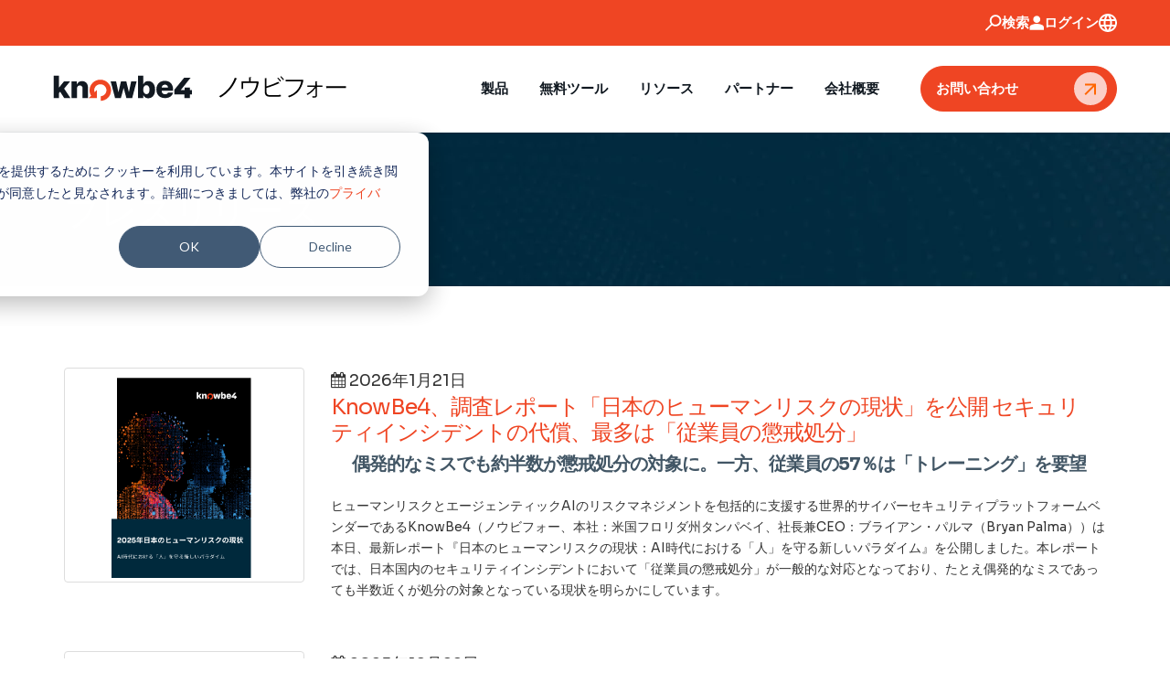

--- FILE ---
content_type: text/html;charset=utf-8
request_url: https://www.knowbe4.jp/press/page/0
body_size: 27682
content:
<!doctype html><!--[if lt IE 7]> <html class="no-js lt-ie9 lt-ie8 lt-ie7" lang="ja" > <![endif]--><!--[if IE 7]>    <html class="no-js lt-ie9 lt-ie8" lang="ja" >        <![endif]--><!--[if IE 8]>    <html class="no-js lt-ie9" lang="ja" >               <![endif]--><!--[if gt IE 8]><!--><html class="no-js" lang="ja"><!--<![endif]--><head>
    <meta charset="utf-8">
    <meta http-equiv="X-UA-Compatible" content="IE=edge,chrome=1">
    <meta name="author" content="KnowBe4">
    <meta name="description" content="">
    <meta name="generator" content="HubSpot">
    <title>プレスリリース | KnowBe4</title>
    <link rel="shortcut icon" href="https://www.knowbe4.jp/hubfs/knowbe4-orange-icon_fixed.svg">
    
<meta name="viewport" content="width=device-width, initial-scale=1">

    <script src="/hs/hsstatic/jquery-libs/static-1.4/jquery/jquery-1.11.2.js"></script>
<script>hsjQuery = window['jQuery'];</script>
    <meta property="og:description" content="">
    <meta property="og:title" content="プレスリリース | KnowBe4">
    <meta name="twitter:description" content="">
    <meta name="twitter:title" content="プレスリリース | KnowBe4">

    

    
    <style>
a.cta_button{-moz-box-sizing:content-box !important;-webkit-box-sizing:content-box !important;box-sizing:content-box !important;vertical-align:middle}.hs-breadcrumb-menu{list-style-type:none;margin:0px 0px 0px 0px;padding:0px 0px 0px 0px}.hs-breadcrumb-menu-item{float:left;padding:10px 0px 10px 10px}.hs-breadcrumb-menu-divider:before{content:'›';padding-left:10px}.hs-featured-image-link{border:0}.hs-featured-image{float:right;margin:0 0 20px 20px;max-width:50%}@media (max-width: 568px){.hs-featured-image{float:none;margin:0;width:100%;max-width:100%}}.hs-screen-reader-text{clip:rect(1px, 1px, 1px, 1px);height:1px;overflow:hidden;position:absolute !important;width:1px}
</style>

<link rel="stylesheet" href="https://www.knowbe4.jp/hubfs/hub_generated/module_assets/1/164130093854/1756723895158/module_Mega_Menu_-_Outside_Theme_-_S2_copy.min.css">
<link rel="stylesheet" href="https://www.knowbe4.jp/hubfs/hub_generated/template_assets/1/164105564771/1769625161427/template_main-old-blog.min.css">
<link rel="stylesheet" href="https://www.knowbe4.jp/hubfs/hub_generated/template_assets/1/138939874434/1769625161687/template_theme-overrides.min.css">
<link rel="stylesheet" href="/hs/hsstatic/cos-LanguageSwitcher/static-1.336/sass/LanguageSwitcher.css">

        <style>
          #hs_cos_wrapper_module_1725625391774100 .hs-search-field__bar>form {}

#hs_cos_wrapper_module_1725625391774100 .hs-search-field__bar>form>label {}

#hs_cos_wrapper_module_1725625391774100 .hs-search-field__bar>form>.hs-search-field__input {}

#hs_cos_wrapper_module_1725625391774100 .hs-search-field__button {}

#hs_cos_wrapper_module_1725625391774100 .hs-search-field__button:hover,
#hs_cos_wrapper_module_1725625391774100 .hs-search-field__button:focus {}

#hs_cos_wrapper_module_1725625391774100 .hs-search-field__button:active {}

#hs_cos_wrapper_module_1725625391774100 .hs-search-field--open .hs-search-field__suggestions {}

#hs_cos_wrapper_module_1725625391774100 .hs-search-field--open .hs-search-field__suggestions a {}

#hs_cos_wrapper_module_1725625391774100 .hs-search-field--open .hs-search-field__suggestions a:hover {}

        </style>
        
<link rel="stylesheet" href="https://www.knowbe4.jp/hubfs/hub_generated/module_assets/1/177760164257/1754939760220/module_JP_Footer_-_New_-_Outside_Theme.min.css">

            <style>
              #hs_cos_wrapper_module_1725625410491122 .social-links {}

#hs_cos_wrapper_module_1725625410491122 .social-links__link {}

#hs_cos_wrapper_module_1725625410491122 .social-links__icon__image,
#hs_cos_wrapper_module_1725625410491122 .social-links__icon {}

#hs_cos_wrapper_module_1725625410491122 .social-links__icon__image img,
#hs_cos_wrapper_module_1725625410491122 .social-links__icon svg {}

            </style>
            
<style>
  @font-face {
    font-family: "Sora";
    font-weight: 600;
    font-style: normal;
    font-display: swap;
    src: url("/_hcms/googlefonts/Sora/600.woff2") format("woff2"), url("/_hcms/googlefonts/Sora/600.woff") format("woff");
  }
  @font-face {
    font-family: "Sora";
    font-weight: 400;
    font-style: normal;
    font-display: swap;
    src: url("/_hcms/googlefonts/Sora/regular.woff2") format("woff2"), url("/_hcms/googlefonts/Sora/regular.woff") format("woff");
  }
  @font-face {
    font-family: "Sora";
    font-weight: 700;
    font-style: normal;
    font-display: swap;
    src: url("/_hcms/googlefonts/Sora/700.woff2") format("woff2"), url("/_hcms/googlefonts/Sora/700.woff") format("woff");
  }
</style>

    <script src="https://www.knowbe4.jp/hubfs/hub_generated/template_assets/1/163363288249/1769625162997/template_jquery-3.7.1.min.js"></script>

        <script data-search_input-config="config_module_1725625391774100" type="application/json">
{
  "autosuggest_results_message": "Results for \u201C[[search_term]]\u201D",
  "autosuggest_no_results_message": "There are no autosuggest results for \u201C[[search_term]]\u201D",
  "sr_empty_search_field_message": "There are no suggestions because the search field is empty.",
  "sr_autosuggest_results_message": "There are currently [[number_of_results]] auto-suggested results for [[search_term]]. Navigate to the results list by pressing the down arrow key, or press return to search for all results.",
  "sr_search_field_aria_label": "This is a search field with an auto-suggest feature attached.",
  "sr_search_button_aria_label": "Search"
}
        </script>
        

    

<!-- Google tag (gtag.js) -->
<script async src="https://www.googletagmanager.com/gtag/js?id=G-Y3H2NRLR3F"></script>
<script>
  window.dataLayer = window.dataLayer || [];
  function gtag(){dataLayer.push(arguments);}
  gtag('js', new Date());

  gtag('config', 'G-Y3H2NRLR3F');
</script>


<meta property="og:type" content="blog">
<meta name="twitter:card" content="summary">
<meta name="twitter:domain" content="www.knowbe4.jp">
<link rel="alternate" type="application/rss+xml" href="https://www.knowbe4.jp/press/rss.xml">
<script src="//platform.linkedin.com/in.js" type="text/javascript">
    lang: ja_JP
</script>

<meta http-equiv="content-language" content="ja">
<link rel="stylesheet" href="//7052064.fs1.hubspotusercontent-na1.net/hubfs/7052064/hub_generated/template_assets/DEFAULT_ASSET/1769632264006/template_layout.min.css">


<link rel="stylesheet" href="https://www.knowbe4.jp/hubfs/hub_generated/template_assets/1/3745746232/1741797506296/template_Jquery.owl-carousel.min.css">
<link rel="stylesheet" href="https://www.knowbe4.jp/hubfs/hub_generated/template_assets/1/3892345295/1756979999770/template_Knowbe4-Dec2015-element-styles.css">
<link rel="stylesheet" href="https://www.knowbe4.jp/hubfs/hub_generated/template_assets/1/3732256512/1757511346819/template_Knowbe4-Dec2015-styles.min.css">

<link rel="next" href="https://www.knowbe4.jp/press/page/1">
    <link rel="stylesheet" href="https://maxcdn.bootstrapcdn.com/font-awesome/4.5.0/css/font-awesome.min.css">

<link href="https://fonts.googleapis.com/css?family=Open+Sans:300,400,600,700,800%7CShadows+Into+Light" rel="stylesheet" type="text/css">

    

</head>
<body class="   hs-blog-id-46375488063 hs-blog-listing hs-content-path-press-page-0 hs-blog-name-press-releases" style="">
    <div class="header-container-wrapper">
    <div class="header-container container-fluid">

<div class="row-fluid-wrapper row-depth-1 row-number-1 ">
<div class="row-fluid ">
<div class="span12 widget-span widget-type-custom_widget " style="" data-widget-type="custom_widget" data-x="0" data-w="12">
<div id="hs_cos_wrapper_module_1725625391774100" class="hs_cos_wrapper hs_cos_wrapper_widget hs_cos_wrapper_type_module" style="" data-hs-cos-general-type="widget" data-hs-cos-type="module"><link rel="stylesheet" href="https://use.typekit.net/suz6wdc.css">







<style>
  
</style>

<header class="header header-or-footer-container">

  

  <a href="#main-content" class="header__skip">Skip to content</a>

  
  <div class="header-top-outer">

    <div class="header-top-container">
      <style>
        #hs_cos_wrapper_module_1725625391774100 .top-nav { background-color:var(--color_secondary); }

#hs_cos_wrapper_module_1725625391774100 .top-nav .nav-label,
#hs_cos_wrapper_module_1725625391774100 .top-nav .r-text,
#hs_cos_wrapper_module_1725625391774100 .top-nav svg { color:#FFFFFF; }

      </style>
      <div class="top-nav module_1725625391774100">
        <div class="module-container">
          <div class="module-row">
            <div class="left-content">
              <div class="r-text">
                 
              </div>
              
            </div>
            <div class="right-content text-align-right">
              <span class="search-trigger nav-trigger">
                <span class="search-icon">
                  <svg width="19" height="18" viewbox="0 0 19 18" fill="none" xmlns="http://www.w3.org/2000/svg">
                    <path d="M0.869995 16.46L7.06999 10.27C6.68 9.77995 6.37 9.20995 6.14 8.55995C5.91 7.90995 5.79999 7.22995 5.79999 6.51995C5.79999 4.74995 6.41 3.24995 7.64 2.02995C8.87 0.809951 10.37 0.199951 12.13 0.199951C13.89 0.199951 15.39 0.809951 16.62 2.03995C17.84 3.26995 18.46 4.75995 18.46 6.52995C18.46 8.29995 17.85 9.78995 16.62 11.02C15.39 12.24 13.9 12.86 12.13 12.86C11.42 12.86 10.74 12.75 10.1 12.53C9.45999 12.31 8.89 12 8.4 11.6L2.2 17.8L0.869995 16.47V16.46ZM15.29 9.67995C16.15 8.81995 16.58 7.76995 16.58 6.51995C16.58 5.27995 16.15 4.22995 15.29 3.35995C14.43 2.48995 13.38 2.06995 12.13 2.06995C10.88 2.06995 9.84 2.49995 8.97 3.35995C8.1 4.21995 7.68 5.26995 7.68 6.51995C7.68 7.75995 8.11 8.80995 8.97 9.67995C9.83 10.55 10.88 10.97 12.13 10.97C13.37 10.97 14.42 10.54 15.29 9.67995Z" fill="currentColor" />
                  </svg>
                </span>
                <span class="search-label nav-label">
                  検索
                </span>
              </span>
              <span class="login-trigger nav-trigger">
                <span class="login-icon">
                  <svg width="16" height="16" viewbox="0 0 16 16" fill="none" xmlns="http://www.w3.org/2000/svg">
                    <path d="M8.23996 8.04493C7.15996 8.04493 6.24996 7.66493 5.49996 6.91493C4.74996 6.16493 4.36996 5.24493 4.36996 4.17493C4.36996 3.10493 4.74996 2.18493 5.49996 1.43493C6.24996 0.684932 7.16996 0.304932 8.23996 0.304932C9.30996 0.304932 10.23 0.684932 10.98 1.43493C11.73 2.18493 12.11 3.10493 12.11 4.17493C12.11 5.24493 11.73 6.16493 10.98 6.91493C10.23 7.66493 9.30996 8.04493 8.23996 8.04493ZM0.459961 15.6949V13.0449C0.459961 12.4949 0.599961 11.9949 0.879961 11.5349C1.15996 11.0749 1.53996 10.7349 2.00996 10.4949C3.02996 9.99493 4.04996 9.61493 5.08996 9.36493C6.12996 9.11493 7.17996 8.98493 8.22996 8.98493C9.27996 8.98493 10.34 9.11493 11.37 9.36493C12.4 9.61493 13.43 9.99493 14.45 10.4949C14.93 10.7349 15.3 11.0849 15.58 11.5349C15.86 11.9849 16 12.4949 16 13.0449V15.6949H0.459961Z" fill="white" />
                  </svg>
                </span>
                <span class="login-label nav-label">
                  ログイン
                </span>
                <div class="login-links-container top-nav-links-container">
                  <div class="triangle-top">
                    <svg width="22" height="13" viewbox="0 0 22 13" fill="none" xmlns="http://www.w3.org/2000/svg">
                      <path d="M22 13H11V0L22 13Z" fill="white" />
                      <path d="M0 13H11V0L0 13Z" fill="white" />
                    </svg>
                  </div>
                  <div class="login-links top-nav-links">
                    
                    <div class="login-link-item top-nav-link-item">
                      
                      
                      <a href="https://training.knowbe4.com/" target="_blank" rel="noopener">
                        アメリカ
                      </a>
                    </div>
                    
                    <div class="login-link-item top-nav-link-item">
                      
                      
                      <a href="https://ca.knowbe4.com/" target="_blank" rel="noopener">
                        カナダ
                      </a>
                    </div>
                    
                    <div class="login-link-item top-nav-link-item">
                      
                      
                      <a href="https://eu.knowbe4.com/" target="_blank" rel="noopener">
                        欧州連合
                      </a>
                    </div>
                    
                    <div class="login-link-item top-nav-link-item">
                      
                      
                      <a href="https://uk.knowbe4.com/" target="_blank" rel="noopener">
                        イギリス
                      </a>
                    </div>
                    
                    <div class="login-link-item top-nav-link-item">
                      
                      
                      <a href="https://de.knowbe4.com/" target="_blank" rel="noopener">
                        ドイツ
                      </a>
                    </div>
                    
                  </div>
                </div>
              </span>
<!-- Static Translate Module -->
              <span class="translate-trigger nav-trigger">
                <span class="translate-icon">
                  <img src="https://www.knowbe4.jp/hubfs/globe-language.svg" width="20" height="20">
                </span>
                <div class="translate-links-container top-nav-links-container">
                  <div class="triangle-top">
                    <svg width="22" height="13" viewbox="0 0 22 13" fill="none" xmlns="http://www.w3.org/2000/svg">
                      <path d="M22 13H11V0L22 13Z" fill="white" />
                      <path d="M0 13H11V0L0 13Z" fill="white" />
                    </svg>
                  </div>
                  <div class="translate-links top-nav-links">
                  </div>
                </div>
              </span>
<!-- End Static Translate Module -->

            </div>
          </div>
        </div>
      </div>
      

    </div>
  
  <div class="header__language-switcher header--element">
    <div class="header__language-switcher--label">
      <span id="hs_cos_wrapper_module_1725625391774100_" class="hs_cos_wrapper hs_cos_wrapper_widget hs_cos_wrapper_type_language_switcher" style="" data-hs-cos-general-type="widget" data-hs-cos-type="language_switcher"><div class="lang_switcher_class">
   <div class="globe_class" onclick="">
       <ul class="lang_list_class">
           <li>
               <a class="lang_switcher_link" data-language="ja" lang="ja" href="https://www.knowbe4.jp/press">日本語</a>
           </li>
           <li>
               <a class="lang_switcher_link" data-language="de" lang="de" href="https://www.knowbe4.de/blog">Deutsch</a>
           </li>
           <li>
               <a class="lang_switcher_link" data-language="en-us" lang="en-us" href="https://www.knowbe4.com/press">English - United States</a>
           </li>
       </ul>
   </div>
</div></span>
    </div>
  </div>
  
  </div>
  <div class="header-search-container">
    <div class="header-search">
      <div class="header-search-input">

        

        
        
        
        
        
        

        
        

        
        
        

        

        
        

        

        <div class="hs-search-field">
          <div class="hs-search-field__bar hs-search-field__bar--button-  ">
            <form data-hs-do-not-collect="true" class="hs-search-field__form" action="/hs-search-results">

              <label class="hs-search-field__label show-for-sr" for="module_1725625391774100-input">This is a search field with an auto-suggest feature attached.</label>

              <input role="combobox" aria-expanded="false" aria-controls="autocomplete-results" aria-label="This is a search field with an auto-suggest feature attached." type="search" class="hs-search-field__input" id="module_1725625391774100-input" name="q" autocomplete="off" aria-autocomplete="list" placeholder="検索">

              
              <input type="hidden" name="type" value="SITE_PAGE">
              
              
              
              <input type="hidden" name="type" value="BLOG_POST">
              <input type="hidden" name="type" value="LISTING_PAGE">
              
              
              

              <button class="hs-search-field__button " aria-label="Search"> </button>
              <div class="hs-search-field__suggestions-container ">
                <ul id="autocomplete-results" role="listbox" aria-label="term" class="hs-search-field__suggestions">
                  
                  <li role="option" tabindex="-1" aria-posinset="1" aria-setsize="0" class="results-for show-for-sr">There are no suggestions because the search field is empty.</li>
                  
                </ul>
              </div>
            </form>
          </div>
          <div id="sr-messenger" class="hs-search-sr-message-container show-for-sr" role="status" aria-live="polite" aria-atomic="true">
          </div>
        </div>

        

        
        
      </div>
      
      <div class="header-search-controls">
        <span class="close-header-search">
          <span class="close-icon">
            <svg width="16" height="16" viewbox="0 0 16 16" fill="none" xmlns="http://www.w3.org/2000/svg">
              <path d="M1 1L15 15M15 1L1 15" stroke="#676767" stroke-width="2" />
            </svg>
          </span>
          <span>
            キャンセル
          </span>
        </span>        
      </div>
    </div>
  </div>
  
  <div class="header__container content-wrapper main-header-container">

    
    
    <div class="header__logo header__logo--main">
      
      <span id="hs_cos_wrapper_module_1725625391774100_hs_logo_widget" class="hs_cos_wrapper hs_cos_wrapper_widget hs_cos_wrapper_type_logo" style="" data-hs-cos-general-type="widget" data-hs-cos-type="logo"><a href="https://www.knowbe4.com/ja/" id="hs-link-module_1725625391774100_hs_logo_widget" style="border-width:0px;border:0px;"><img src="https://www.knowbe4.jp/hubfs/Knowbe4%20Logo_Japanese.svg" class="hs-image-widget " height="30" style="height: auto;width:321px;border-width:0px;border:0px;" width="321" alt="KnowBe4" title="KnowBe4" loading="eager"></a></span>
      
    </div>

    

    <div class="header__column">

      

      

      <div class="header__row-2">
        
        
        <div class="translate-trigger-container">
          <span class="translate-trigger nav-trigger">
            <span class="translate-icon">
              <svg width="20" height="20" viewbox="0 0 20 20" fill="none" xmlns="http://www.w3.org/2000/svg">
                <path d="M10 20C8.63333 20 7.34167 19.7375 6.125 19.2125C4.90833 18.6875 3.84583 17.9708 2.9375 17.0625C2.02917 16.1542 1.3125 15.0917 0.7875 13.875C0.2625 12.6583 0 11.3667 0 10C0 8.61667 0.2625 7.32083 0.7875 6.1125C1.3125 4.90417 2.02917 3.84583 2.9375 2.9375C3.84583 2.02917 4.90833 1.3125 6.125 0.7875C7.34167 0.2625 8.63333 0 10 0C11.3833 0 12.6792 0.2625 13.8875 0.7875C15.0958 1.3125 16.1542 2.02917 17.0625 2.9375C17.9708 3.84583 18.6875 4.90417 19.2125 6.1125C19.7375 7.32083 20 8.61667 20 10C20 11.3667 19.7375 12.6583 19.2125 13.875C18.6875 15.0917 17.9708 16.1542 17.0625 17.0625C16.1542 17.9708 15.0958 18.6875 13.8875 19.2125C12.6792 19.7375 11.3833 20 10 20ZM10 17.95C10.4333 17.35 10.8083 16.725 11.125 16.075C11.4417 15.425 11.7 14.7333 11.9 14H8.1C8.3 14.7333 8.55833 15.425 8.875 16.075C9.19167 16.725 9.56667 17.35 10 17.95ZM7.4 17.55C7.1 17 6.8375 16.4292 6.6125 15.8375C6.3875 15.2458 6.2 14.6333 6.05 14H3.1C3.58333 14.8333 4.1875 15.5583 4.9125 16.175C5.6375 16.7917 6.46667 17.25 7.4 17.55ZM12.6 17.55C13.5333 17.25 14.3625 16.7917 15.0875 16.175C15.8125 15.5583 16.4167 14.8333 16.9 14H13.95C13.8 14.6333 13.6125 15.2458 13.3875 15.8375C13.1625 16.4292 12.9 17 12.6 17.55ZM2.25 12H5.65C5.6 11.6667 5.5625 11.3375 5.5375 11.0125C5.5125 10.6875 5.5 10.35 5.5 10C5.5 9.65 5.5125 9.3125 5.5375 8.9875C5.5625 8.6625 5.6 8.33333 5.65 8H2.25C2.16667 8.33333 2.10417 8.6625 2.0625 8.9875C2.02083 9.3125 2 9.65 2 10C2 10.35 2.02083 10.6875 2.0625 11.0125C2.10417 11.3375 2.16667 11.6667 2.25 12ZM7.65 12H12.35C12.4 11.6667 12.4375 11.3375 12.4625 11.0125C12.4875 10.6875 12.5 10.35 12.5 10C12.5 9.65 12.4875 9.3125 12.4625 8.9875C12.4375 8.6625 12.4 8.33333 12.35 8H7.65C7.6 8.33333 7.5625 8.6625 7.5375 8.9875C7.5125 9.3125 7.5 9.65 7.5 10C7.5 10.35 7.5125 10.6875 7.5375 11.0125C7.5625 11.3375 7.6 11.6667 7.65 12ZM14.35 12H17.75C17.8333 11.6667 17.8958 11.3375 17.9375 11.0125C17.9792 10.6875 18 10.35 18 10C18 9.65 17.9792 9.3125 17.9375 8.9875C17.8958 8.6625 17.8333 8.33333 17.75 8H14.35C14.4 8.33333 14.4375 8.6625 14.4625 8.9875C14.4875 9.3125 14.5 9.65 14.5 10C14.5 10.35 14.4875 10.6875 14.4625 11.0125C14.4375 11.3375 14.4 11.6667 14.35 12ZM13.95 6H16.9C16.4167 5.16667 15.8125 4.44167 15.0875 3.825C14.3625 3.20833 13.5333 2.75 12.6 2.45C12.9 3 13.1625 3.57083 13.3875 4.1625C13.6125 4.75417 13.8 5.36667 13.95 6ZM8.1 6H11.9C11.7 5.26667 11.4417 4.575 11.125 3.925C10.8083 3.275 10.4333 2.65 10 2.05C9.56667 2.65 9.19167 3.275 8.875 3.925C8.55833 4.575 8.3 5.26667 8.1 6ZM3.1 6H6.05C6.2 5.36667 6.3875 4.75417 6.6125 4.1625C6.8375 3.57083 7.1 3 7.4 2.45C6.46667 2.75 5.6375 3.20833 4.9125 3.825C4.1875 4.44167 3.58333 5.16667 3.1 6Z" fill="#162432" />
              </svg>
            </span>
            <div class="translate-links-container top-nav-links-container">
              <div class="triangle-top">
                <svg width="22" height="13" viewbox="0 0 22 13" fill="none" xmlns="http://www.w3.org/2000/svg">
                  <path d="M22 13H11V0L22 13Z" fill="white"></path>
                  <path d="M0 13H11V0L0 13Z" fill="white"></path>
                </svg>
              </div>
              <div class="translate-links top-nav-links">
                
              </div>
            </div>
          </span>

        </div>
        
        <div class="header--toggle header__navigation--toggle"></div>
        
        <div style="display:none !important;" class="header--toggle header__search--toggle"></div>
        <div class="header__close--toggle"></div>
        <div class="header__navigation header--element">



<div class="megaMenu-mod module_1725625391774100">
  <nav class="menu menu--desktop" aria-label="Main menu">
    <ul class="menu__wrapper no-list">
      

<li class="trigger-desktop-menu menu__item menu__item--depth-1" data-item="1">
  
  
  
  <span class="menu__link">
    製品
  </span>
  
  <div class="megaMenu-content-desktop">
    <div class="megaMenu-content-desktop-inner">
      <div class="content-menu-item content-desktop-menu">
        <span class="close-desktop-menu-item">
          <svg width="18" height="18" viewbox="0 0 18 18" fill="none" xmlns="http://www.w3.org/2000/svg">
            <path d="M1.2216 1.22186C1.61213 0.831336 2.24529 0.831336 2.63582 1.22186L16.778 15.364C17.1685 15.7545 17.1685 16.3877 16.778 16.7782C16.3874 17.1687 15.7543 17.1687 15.3637 16.7782L1.2216 2.63607C0.83108 2.24555 0.83108 1.61238 1.2216 1.22186Z" fill="#162432" />
            <path d="M16.778 1.22185C17.1685 1.61237 17.1685 2.24554 16.778 2.63606L2.63583 16.7782C2.2453 17.1687 1.61214 17.1687 1.22162 16.7782C0.831091 16.3877 0.831091 15.7545 1.22162 15.364L15.3638 1.22185C15.7543 0.831324 16.3874 0.831324 16.778 1.22185Z" fill="#162432" />
          </svg>
        </span>
        <div class="content-menu-item-inner">
          <div class="content-menu-item-column border-right" style="width:25%;">
            
            
            <div class="content-menu-item-title">
              KnowBe4プラットフォーム
            </div>
            
            
            
            
            
            <div class="content-menu-links"><div class="menu__item--depth-2 content-menu-links-item  "><a href="https://www.knowbe4.com/ja/products/human-risk-management-plus"><div class="mega-menu-link-copy">
                    <div class="mega-menu-link-title">KnowBe4 HRM+プラットフォーム</div> 
                    
                  </div></a></div></div>
            
            
            
            <div class="content-menu-item-title">
              製品
            </div>
            
            
            
            
            
            <div class="content-menu-links"><div class="menu__item--depth-2 content-menu-links-item  "><a href="https://www.knowbe4.com/ja/products/security-awareness-training"><div class="mega-menu-link-copy">
                    <div class="mega-menu-link-title">KnowBe4 セキュリティ意識向上トレーニング</div> 
                    
                  </div></a></div><div class="menu__item--depth-2 content-menu-links-item  "><a href="https://www.knowbe4.com/ja/products/cloud-email-security"><div class="mega-menu-link-copy">
                    <div class="mega-menu-link-title">クラウド電子メールセキュリティ</div> 
                    
                  </div></a></div><div class="menu__item--depth-2 content-menu-links-item  "><a href="https://www.knowbe4.com/ja/products/phisher-plus"><div class="mega-menu-link-copy">
                    <div class="mega-menu-link-title">PhishER Plus</div> 
                    
                  </div></a></div><div class="menu__item--depth-2 content-menu-links-item  "><a href="https://www.knowbe4.com/ja/products/securitycoach"><div class="mega-menu-link-copy">
                    <div class="mega-menu-link-title">SecurityCoach</div> 
                    
                  </div></a></div><div class="menu__item--depth-2 content-menu-links-item  "><a href="https://www.knowbe4.com/ja/products/compliance-plus"><div class="mega-menu-link-copy">
                    <div class="mega-menu-link-title">Compliance Plus</div> 
                    
                  </div></a></div><div class="menu__item--depth-2 content-menu-links-item  "><a href="https://www.knowbe4.com/ja/products/aida"><div class="mega-menu-link-copy">
                    <div class="mega-menu-link-title">AI Defense Agents</div> 
                    
                  </div></a></div></div>
            
            </div>
          <div class="content-menu-item-column border-right" style="width:25%;">
            
            
            <div class="content-menu-item-title">
              リソース
            </div>
            
            
            
            
            
            <div class="content-menu-links"><div class="menu__item--depth-2 content-menu-links-item  "><a href="https://www.knowbe4.com/ja/customer-success-team"><div class="mega-menu-link-copy">
                    <div class="mega-menu-link-title">カスタマーサクセス</div> 
                    
                  </div></a></div><div class="menu__item--depth-2 content-menu-links-item  "><a href="https://www.knowbe4.com/ja/products/integrations"><div class="mega-menu-link-copy">
                    <div class="mega-menu-link-title">インテグレーション</div> 
                    
                  </div></a></div><div class="menu__item--depth-2 content-menu-links-item  "><a href="https://www.knowbe4.com/ja/products/security-awareness-training-library"><div class="mega-menu-link-copy">
                    <div class="mega-menu-link-title">セキュリティ意識向上コンテンツのライブラリ</div> 
                    
                  </div></a></div></div>
            
            </div>
          <div class="content-menu-item-column " style="width:25%;">
            
            
            
            
            <div class="content-menu-featured">
              <div class="content-menu-featured-container">
                
                
                
                <div class="content-menu-featured-item"><div class="content-featured-image"><a href="https://www.knowbe4.com/ja/free-cybersecurity-tools/training-preview" target="_blank" rel="noopener"><img src="https://www.knowbe4.jp/hs-fs/hubfs/NAV-products.jpg?width=600&amp;height=500&amp;name=NAV-products.jpg" alt="See The Worlds Largest Library of Security Awareness Training Content" loading="lazy" width="600" height="500" srcset="https://www.knowbe4.jp/hs-fs/hubfs/NAV-products.jpg?width=300&amp;height=250&amp;name=NAV-products.jpg 300w, https://www.knowbe4.jp/hs-fs/hubfs/NAV-products.jpg?width=600&amp;height=500&amp;name=NAV-products.jpg 600w, https://www.knowbe4.jp/hs-fs/hubfs/NAV-products.jpg?width=900&amp;height=750&amp;name=NAV-products.jpg 900w, https://www.knowbe4.jp/hs-fs/hubfs/NAV-products.jpg?width=1200&amp;height=1000&amp;name=NAV-products.jpg 1200w, https://www.knowbe4.jp/hs-fs/hubfs/NAV-products.jpg?width=1500&amp;height=1250&amp;name=NAV-products.jpg 1500w, https://www.knowbe4.jp/hs-fs/hubfs/NAV-products.jpg?width=1800&amp;height=1500&amp;name=NAV-products.jpg 1800w" sizes="(max-width: 600px) 100vw, 600px"></a></div><div class="content-featured-title"><a alt="世界最大級のセキュリティ意識向上トレーニングのコンテンツライブラリへようこそ" href="https://www.knowbe4.com/ja/free-cybersecurity-tools/training-preview" style="color:inherit;text-decoration:none;" target="_blank" rel="noopener">世界最大級のセキュリティ意識向上トレーニングのコンテンツライブラリへようこそ</a></div><div class="content-menu-cta"><a href="https://www.knowbe4.com/ja/free-cybersecurity-tools/training-preview" target="_blank" rel="noopener"><span class="cta-label">
                        使ってみる
                      </span>
                      <span class="cta-arrow">
                        <svg width="16" height="12" viewbox="0 0 16 12" fill="none" xmlns="http://www.w3.org/2000/svg">
                          <path d="M15.5303 6.53033C15.8232 6.23744 15.8232 5.76256 15.5303 5.46967L10.7574 0.696699C10.4645 0.403806 9.98959 0.403806 9.6967 0.696699C9.40381 0.989593 9.40381 1.46447 9.6967 1.75736L13.9393 6L9.6967 10.2426C9.40381 10.5355 9.40381 11.0104 9.6967 11.3033C9.98959 11.5962 10.4645 11.5962 10.7574 11.3033L15.5303 6.53033ZM0 6.75H15V5.25H0V6.75Z" fill="currentColor" />
                        </svg>
                      </span></a></div>
                  
                </div>
                
              </div>
            </div>
            </div></div>
      </div>
    </div>
  </div>
</li>

<li class="trigger-desktop-menu menu__item menu__item--depth-1" data-item="2">
  
  
  
  <span class="menu__link">
    無料ツール
  </span>
  
  <div class="megaMenu-content-desktop">
    <div class="megaMenu-content-desktop-inner">
      <div class="content-menu-item content-desktop-menu">
        <span class="close-desktop-menu-item">
          <svg width="18" height="18" viewbox="0 0 18 18" fill="none" xmlns="http://www.w3.org/2000/svg">
            <path d="M1.2216 1.22186C1.61213 0.831336 2.24529 0.831336 2.63582 1.22186L16.778 15.364C17.1685 15.7545 17.1685 16.3877 16.778 16.7782C16.3874 17.1687 15.7543 17.1687 15.3637 16.7782L1.2216 2.63607C0.83108 2.24555 0.83108 1.61238 1.2216 1.22186Z" fill="#162432" />
            <path d="M16.778 1.22185C17.1685 1.61237 17.1685 2.24554 16.778 2.63606L2.63583 16.7782C2.2453 17.1687 1.61214 17.1687 1.22162 16.7782C0.831091 16.3877 0.831091 15.7545 1.22162 15.364L15.3638 1.22185C15.7543 0.831324 16.3874 0.831324 16.778 1.22185Z" fill="#162432" />
          </svg>
        </span>
        <div class="content-menu-item-inner">
          <div class="content-menu-item-column border-right" style="width:25%;">
            
            
            <div class="content-menu-item-title">
              ユーザーへのフィッシング
            </div>
            
            
            
            
            
            <div class="content-menu-links"><div class="menu__item--depth-2 content-menu-links-item  "><a href="https://www.knowbe4.com/ja/free-tools/phishing-security-test"><div class="mega-menu-link-copy">
                    <div class="mega-menu-link-title">フィッシングセキュリティテスト</div> 
                    
                  </div></a></div><div class="menu__item--depth-2 content-menu-links-item  "><a href="https://www.knowbe4.com/ja/free-tools/phish-alert"><div class="mega-menu-link-copy">
                    <div class="mega-menu-link-title">Phish Alertボタン</div> 
                    
                  </div></a></div></div>
            
            
            
            <div class="content-menu-item-title">
              セキュリティ意識向上トレーニング
            </div>
            
            
            
            
            
            <div class="content-menu-links"><div class="menu__item--depth-2 content-menu-links-item  "><a href="https://www.knowbe4.com/ja/free-cybersecurity-tools/automated-security-awareness-program"><div class="mega-menu-link-copy">
                    <div class="mega-menu-link-title">自動セキュリティ意識向上プログラム</div> 
                    
                  </div></a></div><div class="menu__item--depth-2 content-menu-links-item  "><a href="https://www.knowbe4.com/ja/free-cybersecurity-tools/training-preview"><div class="mega-menu-link-copy">
                    <div class="mega-menu-link-title">トレーニングプレビュー</div> 
                    
                  </div></a></div></div>
            
            </div>
          <div class="content-menu-item-column border-right" style="width:25%;">
            
            
            <div class="content-menu-item-title">
              電子メール セキュリティ
            </div>
            
            
            
            
            
            <div class="content-menu-links"><div class="menu__item--depth-2 content-menu-links-item  "><a href="https://www.knowbe4.com/ja/free-cybersecurity-tools/email-exposure-check"><div class="mega-menu-link-copy">
                    <div class="mega-menu-link-title">メールエクスポージャチェック</div> 
                    
                  </div></a></div></div>
            
            
            
            <div class="content-menu-item-title">
              ランサムウェア
            </div>
            
            
            
            
            
            <div class="content-menu-links"><div class="menu__item--depth-2 content-menu-links-item  "><a href="https://www.knowbe4.com/ja/free-cybersecurity-tools/breachsim?hsLang=ja"><div class="mega-menu-link-copy">
                    <div class="mega-menu-link-title">BreachSim</div> 
                    
                  </div></a></div><div class="menu__item--depth-2 content-menu-links-item  "><a href="https://www.knowbe4.com/ja/free-cybersecurity-tools/ransim"><div class="mega-menu-link-copy">
                    <div class="mega-menu-link-title">RanSim</div> 
                    
                  </div></a></div></div>
            
            </div>
          <div class="content-menu-item-column " style="width:25%;">
            
            
            
            
            <div class="content-menu-featured">
              <div class="content-menu-featured-container">
                
                
                
                <div class="content-menu-featured-item"><div class="content-featured-image"><a href="https://www.knowbe4.com/ja/free-tools/phishing-security-test" target="_blank" rel="noopener"><img src="https://www.knowbe4.jp/hs-fs/hubfs/NAV-free-tools.jpg?width=600&amp;height=500&amp;name=NAV-free-tools.jpg" alt="KnowBe4" loading="lazy" width="600" height="500" style="width:240px;max-width: 100%; height: auto;" srcset="https://www.knowbe4.jp/hs-fs/hubfs/NAV-free-tools.jpg?width=300&amp;height=250&amp;name=NAV-free-tools.jpg 300w, https://www.knowbe4.jp/hs-fs/hubfs/NAV-free-tools.jpg?width=600&amp;height=500&amp;name=NAV-free-tools.jpg 600w, https://www.knowbe4.jp/hs-fs/hubfs/NAV-free-tools.jpg?width=900&amp;height=750&amp;name=NAV-free-tools.jpg 900w, https://www.knowbe4.jp/hs-fs/hubfs/NAV-free-tools.jpg?width=1200&amp;height=1000&amp;name=NAV-free-tools.jpg 1200w, https://www.knowbe4.jp/hs-fs/hubfs/NAV-free-tools.jpg?width=1500&amp;height=1250&amp;name=NAV-free-tools.jpg 1500w, https://www.knowbe4.jp/hs-fs/hubfs/NAV-free-tools.jpg?width=1800&amp;height=1500&amp;name=NAV-free-tools.jpg 1800w" sizes="(max-width: 600px) 100vw, 600px"></a></div><div class="content-featured-title"><a alt="フィッシング攻撃の被害に遭いやすい従業員の割合を、無料の フィッシングシミュレーターテストで確認" href="https://www.knowbe4.com/ja/free-tools/phishing-security-test" style="color:inherit;text-decoration:none;" target="_blank" rel="noopener">フィッシング攻撃の被害に遭いやすい従業員の割合を、無料の フィッシングシミュレーターテストで確認</a></div><div class="content-menu-cta"><a href="https://www.knowbe4.com/ja/free-tools/phishing-security-test" target="_blank" rel="noopener"><span class="cta-label">
                        ユーザーへのフィッシング
                      </span>
                      <span class="cta-arrow">
                        <svg width="16" height="12" viewbox="0 0 16 12" fill="none" xmlns="http://www.w3.org/2000/svg">
                          <path d="M15.5303 6.53033C15.8232 6.23744 15.8232 5.76256 15.5303 5.46967L10.7574 0.696699C10.4645 0.403806 9.98959 0.403806 9.6967 0.696699C9.40381 0.989593 9.40381 1.46447 9.6967 1.75736L13.9393 6L9.6967 10.2426C9.40381 10.5355 9.40381 11.0104 9.6967 11.3033C9.98959 11.5962 10.4645 11.5962 10.7574 11.3033L15.5303 6.53033ZM0 6.75H15V5.25H0V6.75Z" fill="currentColor" />
                        </svg>
                      </span></a></div>
                  
                </div>
                
              </div>
            </div>
            </div></div>
      </div>
    </div>
  </div>
</li>

<li class="trigger-desktop-menu menu__item menu__item--depth-1" data-item="3">
  
  
  
  <span class="menu__link">
    リソース  
  </span>
  
  <div class="megaMenu-content-desktop">
    <div class="megaMenu-content-desktop-inner">
      <div class="content-menu-item content-desktop-menu">
        <span class="close-desktop-menu-item">
          <svg width="18" height="18" viewbox="0 0 18 18" fill="none" xmlns="http://www.w3.org/2000/svg">
            <path d="M1.2216 1.22186C1.61213 0.831336 2.24529 0.831336 2.63582 1.22186L16.778 15.364C17.1685 15.7545 17.1685 16.3877 16.778 16.7782C16.3874 17.1687 15.7543 17.1687 15.3637 16.7782L1.2216 2.63607C0.83108 2.24555 0.83108 1.61238 1.2216 1.22186Z" fill="#162432" />
            <path d="M16.778 1.22185C17.1685 1.61237 17.1685 2.24554 16.778 2.63606L2.63583 16.7782C2.2453 17.1687 1.61214 17.1687 1.22162 16.7782C0.831091 16.3877 0.831091 15.7545 1.22162 15.364L15.3638 1.22185C15.7543 0.831324 16.3874 0.831324 16.778 1.22185Z" fill="#162432" />
          </svg>
        </span>
        <div class="content-menu-item-inner">
          <div class="content-menu-item-column border-right" style="width:25%;">
            
            
            <div class="content-menu-item-title">
              製品関連
            </div>
            
            
            
            
            
            <div class="content-menu-links"><div class="menu__item--depth-2 content-menu-links-item  "><a href="https://www.knowbe4.com/ja/whitepapers-and-ebooks"><div class="mega-menu-link-copy">
                    <div class="mega-menu-link-title">ホワイトペーパー &amp; eBooks</div> 
                    
                  </div></a></div><div class="menu__item--depth-2 content-menu-links-item  "><a href="https://www.knowbe4.com/ja/resources/case-studies"><div class="mega-menu-link-copy">
                    <div class="mega-menu-link-title">お客様事例</div> 
                    
                  </div></a></div></div>
            
            </div>
          <div class="content-menu-item-column border-right" style="width:25%;">
            
            
            
            
            <div class="content-menu-featured">
              <div class="content-menu-featured-container">
                
                
                
                <div class="content-menu-featured-item"><div class="content-featured-image"><a href="https://www.event-site.info/knowbe4japanforum2025/?r=hp" target="_blank" rel="noopener"><img src="https://www.knowbe4.jp/hs-fs/hubfs/HP%20Top%20Banner-1%20(1).png?width=300&amp;height=300&amp;name=HP%20Top%20Banner-1%20(1).png" alt="" loading="lazy" width="300" height="300" srcset="https://www.knowbe4.jp/hs-fs/hubfs/HP%20Top%20Banner-1%20(1).png?width=150&amp;height=150&amp;name=HP%20Top%20Banner-1%20(1).png 150w, https://www.knowbe4.jp/hs-fs/hubfs/HP%20Top%20Banner-1%20(1).png?width=300&amp;height=300&amp;name=HP%20Top%20Banner-1%20(1).png 300w, https://www.knowbe4.jp/hs-fs/hubfs/HP%20Top%20Banner-1%20(1).png?width=450&amp;height=450&amp;name=HP%20Top%20Banner-1%20(1).png 450w, https://www.knowbe4.jp/hs-fs/hubfs/HP%20Top%20Banner-1%20(1).png?width=600&amp;height=600&amp;name=HP%20Top%20Banner-1%20(1).png 600w, https://www.knowbe4.jp/hs-fs/hubfs/HP%20Top%20Banner-1%20(1).png?width=750&amp;height=750&amp;name=HP%20Top%20Banner-1%20(1).png 750w, https://www.knowbe4.jp/hs-fs/hubfs/HP%20Top%20Banner-1%20(1).png?width=900&amp;height=900&amp;name=HP%20Top%20Banner-1%20(1).png 900w" sizes="(max-width: 300px) 100vw, 300px"></a></div><div class="content-featured-title"><a alt="2025年11月20日 開催決定！ @TODA ホール&amp;カンファレンス東京" href="https://www.event-site.info/knowbe4japanforum2025/?r=hp" style="color:inherit;text-decoration:none;" target="_blank" rel="noopener">2025年11月20日 開催決定！<br>@TODA ホール&amp;カンファレンス東京</a></div><div class="content-menu-cta"><a href="https://www.event-site.info/knowbe4japanforum2025/?r=hp" target="_blank" rel="noopener"><span class="cta-label">
                        参加登録はこちらから
                      </span>
                      <span class="cta-arrow">
                        <svg width="16" height="12" viewbox="0 0 16 12" fill="none" xmlns="http://www.w3.org/2000/svg">
                          <path d="M15.5303 6.53033C15.8232 6.23744 15.8232 5.76256 15.5303 5.46967L10.7574 0.696699C10.4645 0.403806 9.98959 0.403806 9.6967 0.696699C9.40381 0.989593 9.40381 1.46447 9.6967 1.75736L13.9393 6L9.6967 10.2426C9.40381 10.5355 9.40381 11.0104 9.6967 11.3033C9.98959 11.5962 10.4645 11.5962 10.7574 11.3033L15.5303 6.53033ZM0 6.75H15V5.25H0V6.75Z" fill="currentColor" />
                        </svg>
                      </span></a></div>
                  
                </div>
                
              </div>
            </div>
            </div></div>
      </div>
    </div>
  </div>
</li>

<li class="trigger-desktop-menu menu__item menu__item--depth-1" data-item="4">
  
  
  
  <span class="menu__link">
    パートナー
  </span>
  
  <div class="megaMenu-content-desktop">
    <div class="megaMenu-content-desktop-inner">
      <div class="content-menu-item content-desktop-menu">
        <span class="close-desktop-menu-item">
          <svg width="18" height="18" viewbox="0 0 18 18" fill="none" xmlns="http://www.w3.org/2000/svg">
            <path d="M1.2216 1.22186C1.61213 0.831336 2.24529 0.831336 2.63582 1.22186L16.778 15.364C17.1685 15.7545 17.1685 16.3877 16.778 16.7782C16.3874 17.1687 15.7543 17.1687 15.3637 16.7782L1.2216 2.63607C0.83108 2.24555 0.83108 1.61238 1.2216 1.22186Z" fill="#162432" />
            <path d="M16.778 1.22185C17.1685 1.61237 17.1685 2.24554 16.778 2.63606L2.63583 16.7782C2.2453 17.1687 1.61214 17.1687 1.22162 16.7782C0.831091 16.3877 0.831091 15.7545 1.22162 15.364L15.3638 1.22185C15.7543 0.831324 16.3874 0.831324 16.778 1.22185Z" fill="#162432" />
          </svg>
        </span>
        <div class="content-menu-item-inner">
          <div class="content-menu-item-column border-right" style="width:25%;">
            
            
            <div class="content-menu-item-title">
              パートナープログラム
            </div>
            
            
            
            
            
            <div class="content-menu-links"><div class="menu__item--depth-2 content-menu-links-item  "><a href="https://www.knowbe4.com/ja/partners/partner-programs"><div class="mega-menu-link-copy">
                    <div class="mega-menu-link-title">概要</div> 
                    
                  </div></a></div><div class="menu__item--depth-2 content-menu-links-item  "><a href="https://www.knowbe4.com/ja/partners/channel-partners"><div class="mega-menu-link-copy">
                    <div class="mega-menu-link-title">チャネルパートナー</div> 
                    
                  </div></a></div></div>
            
            </div>
          <div class="content-menu-item-column border-right" style="width:25%;">
            
            
            <div class="content-menu-item-title">
              パートナーツール
            </div>
            
            
            
            
            
            <div class="content-menu-links"><div class="menu__item--depth-2 content-menu-links-item  "><a href="https://knowbe4.my.site.com/partners/s/login/?ec=302&amp;startURL=%2Fpartners%2Fs%2F"><div class="mega-menu-link-copy">
                    <div class="mega-menu-link-title">パートナーポータル</div> 
                    
                  </div></a></div><div class="menu__item--depth-2 content-menu-links-item  "><a href="https://www.knowbe4.com/ja/partners/directory"><div class="mega-menu-link-copy">
                    <div class="mega-menu-link-title">パートナーを探す</div> 
                    
                  </div></a></div></div>
            
            </div>
          <div class="content-menu-item-column " style="width:25%;">
            
            
            
            
            <div class="content-menu-featured">
              <div class="content-menu-featured-container">
                
                
                
                <div class="content-menu-featured-item"><div class="content-featured-image"><a href="https://www.knowbe4.com/ja/partners/partner-with-us"><img src="https://www.knowbe4.jp/hs-fs/hubfs/Channel%20Partners%20stock_compressed.jpg?width=1100&amp;height=733&amp;name=Channel%20Partners%20stock_compressed.jpg" alt="" loading="lazy" width="1100" height="733" style="width:240px;max-width: 100%; height: auto;" srcset="https://www.knowbe4.jp/hs-fs/hubfs/Channel%20Partners%20stock_compressed.jpg?width=550&amp;height=367&amp;name=Channel%20Partners%20stock_compressed.jpg 550w, https://www.knowbe4.jp/hs-fs/hubfs/Channel%20Partners%20stock_compressed.jpg?width=1100&amp;height=733&amp;name=Channel%20Partners%20stock_compressed.jpg 1100w, https://www.knowbe4.jp/hs-fs/hubfs/Channel%20Partners%20stock_compressed.jpg?width=1650&amp;height=1100&amp;name=Channel%20Partners%20stock_compressed.jpg 1650w, https://www.knowbe4.jp/hs-fs/hubfs/Channel%20Partners%20stock_compressed.jpg?width=2200&amp;height=1466&amp;name=Channel%20Partners%20stock_compressed.jpg 2200w, https://www.knowbe4.jp/hs-fs/hubfs/Channel%20Partners%20stock_compressed.jpg?width=2750&amp;height=1833&amp;name=Channel%20Partners%20stock_compressed.jpg 2750w, https://www.knowbe4.jp/hs-fs/hubfs/Channel%20Partners%20stock_compressed.jpg?width=3300&amp;height=2199&amp;name=Channel%20Partners%20stock_compressed.jpg 3300w" sizes="(max-width: 1100px) 100vw, 1100px"></a></div><div class="content-featured-title"><a alt="KnowBe4とのパートナーシップを通じて、顧客のサイバーセキュリティ体制の強化をお手伝いします。" href="https://www.knowbe4.com/ja/partners/partner-with-us" style="color:inherit;text-decoration:none;">KnowBe4とのパートナーシップを通じて、顧客のサイバーセキュリティ体制の強化をお手伝いします。</a></div><div class="content-menu-cta"><a href="https://www.knowbe4.com/ja/partners/partner-with-us"><span class="cta-label">
                        パートナーになる
                      </span>
                      <span class="cta-arrow">
                        <svg width="16" height="12" viewbox="0 0 16 12" fill="none" xmlns="http://www.w3.org/2000/svg">
                          <path d="M15.5303 6.53033C15.8232 6.23744 15.8232 5.76256 15.5303 5.46967L10.7574 0.696699C10.4645 0.403806 9.98959 0.403806 9.6967 0.696699C9.40381 0.989593 9.40381 1.46447 9.6967 1.75736L13.9393 6L9.6967 10.2426C9.40381 10.5355 9.40381 11.0104 9.6967 11.3033C9.98959 11.5962 10.4645 11.5962 10.7574 11.3033L15.5303 6.53033ZM0 6.75H15V5.25H0V6.75Z" fill="currentColor" />
                        </svg>
                      </span></a></div>
                  
                </div>
                
              </div>
            </div>
            </div></div>
      </div>
    </div>
  </div>
</li>

<li class="trigger-desktop-menu menu__item menu__item--depth-1" data-item="5">
  
  
  
  <span class="menu__link">
    会社概要
  </span>
  
  <div class="megaMenu-content-desktop">
    <div class="megaMenu-content-desktop-inner">
      <div class="content-menu-item content-desktop-menu">
        <span class="close-desktop-menu-item">
          <svg width="18" height="18" viewbox="0 0 18 18" fill="none" xmlns="http://www.w3.org/2000/svg">
            <path d="M1.2216 1.22186C1.61213 0.831336 2.24529 0.831336 2.63582 1.22186L16.778 15.364C17.1685 15.7545 17.1685 16.3877 16.778 16.7782C16.3874 17.1687 15.7543 17.1687 15.3637 16.7782L1.2216 2.63607C0.83108 2.24555 0.83108 1.61238 1.2216 1.22186Z" fill="#162432" />
            <path d="M16.778 1.22185C17.1685 1.61237 17.1685 2.24554 16.778 2.63606L2.63583 16.7782C2.2453 17.1687 1.61214 17.1687 1.22162 16.7782C0.831091 16.3877 0.831091 15.7545 1.22162 15.364L15.3638 1.22185C15.7543 0.831324 16.3874 0.831324 16.778 1.22185Z" fill="#162432" />
          </svg>
        </span>
        <div class="content-menu-item-inner">
          <div class="content-menu-item-column border-right" style="width:25%;">
            
            
            <div class="content-menu-item-title">
              会社概要
            </div>
            
            
            
            
            
            <div class="content-menu-links"><div class="menu__item--depth-2 content-menu-links-item has-image "><a href="https://www.knowbe4.jp/blog">
                  <div class="mega-menu-link-image">
                    
                    
                    
                    <img src="https://www.knowbe4.jp/hubfs/info_FILL0_wght400_GRAD0_opsz24%201.svg" alt="info_FILL0_wght400_GRAD0_opsz24 1" loading="lazy" width="24" height="24">
                  </div>
                  <div class="mega-menu-link-copy">
                    <div class="mega-menu-link-title">ブログ</div> 
                    
                  </div></a></div></div>
            
            </div>
          <div class="content-menu-item-column " style="width:25%;">
            
            
            <div class="content-menu-item-title">
              窓口
            </div>
            
            
            
            
            
            <div class="content-menu-links"><div class="menu__item--depth-2 content-menu-links-item has-image "><a href="https://www.knowbe4.com/ja/contact-us">
                  <div class="mega-menu-link-image">
                    
                    
                    
                    <img src="https://www.knowbe4.jp/hubfs/forum_FILL0_wght400_GRAD0_opsz24%201.svg" alt="forum_FILL0_wght400_GRAD0_opsz24 1" loading="lazy" width="24" height="24">
                  </div>
                  <div class="mega-menu-link-copy">
                    <div class="mega-menu-link-title">お問い合わせ先</div> 
                    
                  </div></a></div><div class="menu__item--depth-2 content-menu-links-item has-image "><a href="https://www.knowbe4.jp/press">
                  <div class="mega-menu-link-image">
                    
                    
                    
                    <img src="https://www.knowbe4.jp/hubfs/news_FILL0_wght400_GRAD0_opsz24%201.svg" alt="news_FILL0_wght400_GRAD0_opsz24 1" loading="lazy" width="24" height="24">
                  </div>
                  <div class="mega-menu-link-copy">
                    <div class="mega-menu-link-title">プレスリリース</div> 
                    
                  </div></a></div><div class="menu__item--depth-2 content-menu-links-item has-image "><a href="https://www.knowbe4.com/global-events">
                  <div class="mega-menu-link-image">
                    
                    
                    
                    <img src="https://www.knowbe4.jp/hubfs/globe_FILL0_wght400_GRAD0_opsz24%201.svg" alt="globe_FILL0_wght400_GRAD0_opsz24 1" loading="lazy" width="24" height="24">
                  </div>
                  <div class="mega-menu-link-copy">
                    <div class="mega-menu-link-title">グローバルイベント</div> 
                    
                  </div></a></div><div class="menu__item--depth-2 content-menu-links-item has-image "><a href="https://support.knowbe4.com/hc/ja" target="_blank" rel="noopener">
                  <div class="mega-menu-link-image">
                    
                    
                    
                    <img src="https://www.knowbe4.jp/hubfs/contact_support_FILL0_wght400_GRAD0_opsz24%201.svg" alt="contact_support_FILL0_wght400_GRAD0_opsz24 1" loading="lazy" width="24" height="24">
                  </div>
                  <div class="mega-menu-link-copy">
                    <div class="mega-menu-link-title">サポート</div> 
                    
                  </div></a></div></div>
            
            </div>
          <div class="content-menu-item-column border-right" style="width:25%;">
            
            
            <div class="content-menu-item-title">
              <span>&nbsp;</span>
            </div>
            
            
            
            
            
            <div class="content-menu-links"><div class="menu__item--depth-2 content-menu-links-item has-image "><a href="http://www.linkedin.com/company/knowbe4" target="_blank" rel="nofollow noopener">
                  <div class="mega-menu-link-image">
                    
                    
                    
                    <img src="https://www.knowbe4.jp/hubfs/Linkedin.svg" alt="Knowbe4 Linkedin" loading="lazy" width="24" height="24">
                  </div>
                  <div class="mega-menu-link-copy">
                    <div class="mega-menu-link-title">LinkedIn</div> 
                    
                  </div></a></div><div class="menu__item--depth-2 content-menu-links-item has-image "><a href="https://twitter.com/knowbe4" target="_blank" rel="nofollow noopener">
                  <div class="mega-menu-link-image">
                    
                    
                    
                    <img src="https://www.knowbe4.jp/hubfs/X%20(1).svg" alt="Knowbe4 X" loading="lazy" width="24" height="24">
                  </div>
                  <div class="mega-menu-link-copy">
                    <div class="mega-menu-link-title">X</div> 
                    
                  </div></a></div><div class="menu__item--depth-2 content-menu-links-item has-image "><a href="https://www.tiktok.com/@knowbe4inc" target="_blank" rel="noopener">
                  <div class="mega-menu-link-image">
                    
                    
                    
                    <img src="https://www.knowbe4.jp/hubfs/tiktok-icon%20(1).svg" alt="TikTok" loading="lazy" width="24" height="24">
                  </div>
                  <div class="mega-menu-link-copy">
                    <div class="mega-menu-link-title">TikTok</div> 
                    
                  </div></a></div><div class="menu__item--depth-2 content-menu-links-item has-image "><a href="https://www.facebook.com/knowbe4" target="_blank" rel="nofollow noopener">
                  <div class="mega-menu-link-image">
                    
                    
                    
                    <img src="https://www.knowbe4.jp/hubfs/Facebook.svg" alt="Knowbe4 Facebook" loading="lazy" width="24" height="24">
                  </div>
                  <div class="mega-menu-link-copy">
                    <div class="mega-menu-link-title">Facebook</div> 
                    
                  </div></a></div><div class="menu__item--depth-2 content-menu-links-item has-image "><a href="http://www.youtube.com/knowbe4" target="_blank" rel="nofollow noopener">
                  <div class="mega-menu-link-image">
                    
                    
                    
                    <img src="https://www.knowbe4.jp/hubfs/Youtube.svg" alt="Knowbe4 Youtube" loading="lazy" width="24" height="24">
                  </div>
                  <div class="mega-menu-link-copy">
                    <div class="mega-menu-link-title">YouTube</div> 
                    
                  </div></a></div></div>
            
            </div>
          <div class="content-menu-item-column " style="width:25%;">
            
            
            
            
            <div class="content-menu-featured">
              <div class="content-menu-featured-container">
                
                
                
                <div class="content-menu-featured-item"><div class="content-featured-image"><a href="https://www.knowbe4.com/careers" target="_blank" rel="noopener"><img src="https://www.knowbe4.jp/hs-fs/hubfs/NAV-aboutus.jpg?width=600&amp;height=500&amp;name=NAV-aboutus.jpg" alt="KnowBe4" loading="lazy" width="600" height="500" style="width:240px;max-width: 100%; height: auto;" srcset="https://www.knowbe4.jp/hs-fs/hubfs/NAV-aboutus.jpg?width=300&amp;height=250&amp;name=NAV-aboutus.jpg 300w, https://www.knowbe4.jp/hs-fs/hubfs/NAV-aboutus.jpg?width=600&amp;height=500&amp;name=NAV-aboutus.jpg 600w, https://www.knowbe4.jp/hs-fs/hubfs/NAV-aboutus.jpg?width=900&amp;height=750&amp;name=NAV-aboutus.jpg 900w, https://www.knowbe4.jp/hs-fs/hubfs/NAV-aboutus.jpg?width=1200&amp;height=1000&amp;name=NAV-aboutus.jpg 1200w, https://www.knowbe4.jp/hs-fs/hubfs/NAV-aboutus.jpg?width=1500&amp;height=1250&amp;name=NAV-aboutus.jpg 1500w, https://www.knowbe4.jp/hs-fs/hubfs/NAV-aboutus.jpg?width=1800&amp;height=1500&amp;name=NAV-aboutus.jpg 1800w" sizes="(max-width: 600px) 100vw, 600px"></a></div><div class="content-featured-title"><a alt="楽しく快適、そしてより安全な職場環境を後押し" href="https://www.knowbe4.com/careers" style="color:inherit;text-decoration:none;" target="_blank" rel="noopener">楽しく快適、そしてより安全な職場環境を後押し</a></div><div class="content-menu-cta"><a href="https://www.knowbe4.com/careers" target="_blank" rel="noopener"><span class="cta-label">
                        Knowbe4を利用する
                      </span>
                      <span class="cta-arrow">
                        <svg width="16" height="12" viewbox="0 0 16 12" fill="none" xmlns="http://www.w3.org/2000/svg">
                          <path d="M15.5303 6.53033C15.8232 6.23744 15.8232 5.76256 15.5303 5.46967L10.7574 0.696699C10.4645 0.403806 9.98959 0.403806 9.6967 0.696699C9.40381 0.989593 9.40381 1.46447 9.6967 1.75736L13.9393 6L9.6967 10.2426C9.40381 10.5355 9.40381 11.0104 9.6967 11.3033C9.98959 11.5962 10.4645 11.5962 10.7574 11.3033L15.5303 6.53033ZM0 6.75H15V5.25H0V6.75Z" fill="currentColor" />
                        </svg>
                      </span></a></div>
                  
                </div>
                
              </div>
            </div>
            </div></div>
      </div>
    </div>
  </div>
</li>


    </ul>
  </nav>

  

  <nav class="menu menu--mobile" aria-label="Main menu">
    <ul class="menu__wrapper no-list">
      
<li class="trigger-mobile-menu menu__item menu__item--depth-1" data-item="1">
  
  
  
  <span class="menu__link">
    製品
  </span>
  
  <div class="megaMenu-content-mobile">
    <div class="megaMenu-content-mobile-inner">
      <div class="content-menu-item content-mobile-menu">
        <div class="content-menu-item-inner"><div class="content-menu-item-column border-right" style="width:25%;"><div class="content-menu-item-title ">
              KnowBe4プラットフォーム
            </div>

            <div class="content-menu-links "><div class="menu__item--depth-2 content-menu-links-item  ">
                <a href="https://www.knowbe4.com/ja/products/human-risk-management-plus"><div class="mega-menu-link-copy">
                    <div class="mega-menu-link-title">KnowBe4 HRM+プラットフォーム</div> 
                    
                  </div>
                </a>
              </div></div>

            <div class="content-menu-item-title ">
              製品
            </div>

            <div class="content-menu-links "><div class="menu__item--depth-2 content-menu-links-item  ">
                <a href="https://www.knowbe4.com/ja/products/security-awareness-training"><div class="mega-menu-link-copy">
                    <div class="mega-menu-link-title">KnowBe4 セキュリティ意識向上トレーニング</div> 
                    
                  </div>
                </a>
              </div><div class="menu__item--depth-2 content-menu-links-item  ">
                <a href="https://www.knowbe4.com/ja/products/cloud-email-security"><div class="mega-menu-link-copy">
                    <div class="mega-menu-link-title">クラウド電子メールセキュリティ</div> 
                    
                  </div>
                </a>
              </div><div class="menu__item--depth-2 content-menu-links-item  ">
                <a href="https://www.knowbe4.com/ja/products/phisher-plus"><div class="mega-menu-link-copy">
                    <div class="mega-menu-link-title">PhishER Plus</div> 
                    
                  </div>
                </a>
              </div><div class="menu__item--depth-2 content-menu-links-item  ">
                <a href="https://www.knowbe4.com/ja/products/securitycoach"><div class="mega-menu-link-copy">
                    <div class="mega-menu-link-title">SecurityCoach</div> 
                    
                  </div>
                </a>
              </div><div class="menu__item--depth-2 content-menu-links-item  ">
                <a href="https://www.knowbe4.com/ja/products/compliance-plus"><div class="mega-menu-link-copy">
                    <div class="mega-menu-link-title">Compliance Plus</div> 
                    
                  </div>
                </a>
              </div><div class="menu__item--depth-2 content-menu-links-item  ">
                <a href="https://www.knowbe4.com/ja/products/aida"><div class="mega-menu-link-copy">
                    <div class="mega-menu-link-title">AI Defense Agents</div> 
                    
                  </div>
                </a>
              </div></div>

            
          </div>
          <div class="content-menu-item-column border-right" style="width:25%;"><div class="content-menu-item-title ">
              リソース
            </div>

            <div class="content-menu-links "><div class="menu__item--depth-2 content-menu-links-item  ">
                <a href="https://www.knowbe4.com/ja/customer-success-team"><div class="mega-menu-link-copy">
                    <div class="mega-menu-link-title">カスタマーサクセス</div> 
                    
                  </div>
                </a>
              </div><div class="menu__item--depth-2 content-menu-links-item  ">
                <a href="https://www.knowbe4.com/ja/products/integrations"><div class="mega-menu-link-copy">
                    <div class="mega-menu-link-title">インテグレーション</div> 
                    
                  </div>
                </a>
              </div><div class="menu__item--depth-2 content-menu-links-item  ">
                <a href="https://www.knowbe4.com/ja/products/security-awareness-training-library"><div class="mega-menu-link-copy">
                    <div class="mega-menu-link-title">セキュリティ意識向上コンテンツのライブラリ</div> 
                    
                  </div>
                </a>
              </div></div>

            
          </div>
          <div class="content-menu-item-column " style="width:25%;"><div class="content-menu-featured hide-mobile">
              <div class="content-menu-featured-container"><div class="content-menu-featured-item"><div class="content-featured-image"><img src="https://www.knowbe4.jp/hs-fs/hubfs/NAV-products.jpg?width=600&amp;height=500&amp;name=NAV-products.jpg" alt="See The Worlds Largest Library of Security Awareness Training Content" loading="lazy" width="600" height="500" srcset="https://www.knowbe4.jp/hs-fs/hubfs/NAV-products.jpg?width=300&amp;height=250&amp;name=NAV-products.jpg 300w, https://www.knowbe4.jp/hs-fs/hubfs/NAV-products.jpg?width=600&amp;height=500&amp;name=NAV-products.jpg 600w, https://www.knowbe4.jp/hs-fs/hubfs/NAV-products.jpg?width=900&amp;height=750&amp;name=NAV-products.jpg 900w, https://www.knowbe4.jp/hs-fs/hubfs/NAV-products.jpg?width=1200&amp;height=1000&amp;name=NAV-products.jpg 1200w, https://www.knowbe4.jp/hs-fs/hubfs/NAV-products.jpg?width=1500&amp;height=1250&amp;name=NAV-products.jpg 1500w, https://www.knowbe4.jp/hs-fs/hubfs/NAV-products.jpg?width=1800&amp;height=1500&amp;name=NAV-products.jpg 1800w" sizes="(max-width: 600px) 100vw, 600px">
                  </div><div class="content-featured-title">
                    世界最大級のセキュリティ意識向上トレーニングのコンテンツライブラリへようこそ
                  </div><div class="content-menu-cta"><a alt="使ってみる 世界最大級のセキュリティ意識向上トレーニングのコンテンツライブラリへようこそ" href="https://www.knowbe4.com/ja/free-cybersecurity-tools/training-preview" target="_blank" rel="noopener"><span class="cta-label">
                        使ってみる
                      </span>
                      <span class="cta-arrow"><svg width="16" height="12" viewbox="0 0 16 12" fill="none" xmlns="http://www.w3.org/2000/svg"><path d="M15.5303 6.53033C15.8232 6.23744 15.8232 5.76256 15.5303 5.46967L10.7574 0.696699C10.4645 0.403806 9.98959 0.403806 9.6967 0.696699C9.40381 0.989593 9.40381 1.46447 9.6967 1.75736L13.9393 6L9.6967 10.2426C9.40381 10.5355 9.40381 11.0104 9.6967 11.3033C9.98959 11.5962 10.4645 11.5962 10.7574 11.3033L15.5303 6.53033ZM0 6.75H15V5.25H0V6.75Z" fill="currentColor" /></svg></span></a></div></div></div>
            </div>
            

            
          </div>
          
        </div>
      </div>
    </div>
  </div>
</li>

<li class="trigger-mobile-menu menu__item menu__item--depth-1" data-item="2">
  
  
  
  <span class="menu__link">
    無料ツール
  </span>
  
  <div class="megaMenu-content-mobile">
    <div class="megaMenu-content-mobile-inner">
      <div class="content-menu-item content-mobile-menu">
        <div class="content-menu-item-inner"><div class="content-menu-item-column border-right" style="width:25%;"><div class="content-menu-item-title ">
              ユーザーへのフィッシング
            </div>

            <div class="content-menu-links "><div class="menu__item--depth-2 content-menu-links-item  ">
                <a href="https://www.knowbe4.com/ja/free-tools/phishing-security-test"><div class="mega-menu-link-copy">
                    <div class="mega-menu-link-title">フィッシングセキュリティテスト</div> 
                    
                  </div>
                </a>
              </div><div class="menu__item--depth-2 content-menu-links-item  ">
                <a href="https://www.knowbe4.com/ja/free-tools/phish-alert"><div class="mega-menu-link-copy">
                    <div class="mega-menu-link-title">Phish Alertボタン</div> 
                    
                  </div>
                </a>
              </div></div>

            <div class="content-menu-item-title ">
              セキュリティ意識向上トレーニング
            </div>

            <div class="content-menu-links "><div class="menu__item--depth-2 content-menu-links-item  ">
                <a href="https://www.knowbe4.com/ja/free-cybersecurity-tools/automated-security-awareness-program"><div class="mega-menu-link-copy">
                    <div class="mega-menu-link-title">自動セキュリティ意識向上プログラム</div> 
                    
                  </div>
                </a>
              </div><div class="menu__item--depth-2 content-menu-links-item  ">
                <a href="https://www.knowbe4.com/ja/free-cybersecurity-tools/training-preview"><div class="mega-menu-link-copy">
                    <div class="mega-menu-link-title">トレーニングプレビュー</div> 
                    
                  </div>
                </a>
              </div></div>

            
          </div>
          <div class="content-menu-item-column border-right" style="width:25%;"><div class="content-menu-item-title ">
              電子メール セキュリティ
            </div>

            <div class="content-menu-links "><div class="menu__item--depth-2 content-menu-links-item  ">
                <a href="https://www.knowbe4.com/ja/free-cybersecurity-tools/email-exposure-check"><div class="mega-menu-link-copy">
                    <div class="mega-menu-link-title">メールエクスポージャチェック</div> 
                    
                  </div>
                </a>
              </div></div>

            <div class="content-menu-item-title ">
              ランサムウェア
            </div>

            <div class="content-menu-links "><div class="menu__item--depth-2 content-menu-links-item  ">
                <a href="https://www.knowbe4.com/ja/free-cybersecurity-tools/breachsim?hsLang=ja"><div class="mega-menu-link-copy">
                    <div class="mega-menu-link-title">BreachSim</div> 
                    
                  </div>
                </a>
              </div><div class="menu__item--depth-2 content-menu-links-item  ">
                <a href="https://www.knowbe4.com/ja/free-cybersecurity-tools/ransim"><div class="mega-menu-link-copy">
                    <div class="mega-menu-link-title">RanSim</div> 
                    
                  </div>
                </a>
              </div></div>

            
          </div>
          <div class="content-menu-item-column " style="width:25%;"><div class="content-menu-featured hide-mobile">
              <div class="content-menu-featured-container"><div class="content-menu-featured-item"><div class="content-featured-image"><img src="https://www.knowbe4.jp/hs-fs/hubfs/NAV-free-tools.jpg?width=600&amp;height=500&amp;name=NAV-free-tools.jpg" alt="KnowBe4" loading="lazy" width="600" height="500" style="width:240px;max-width: 100%; height: auto;" srcset="https://www.knowbe4.jp/hs-fs/hubfs/NAV-free-tools.jpg?width=300&amp;height=250&amp;name=NAV-free-tools.jpg 300w, https://www.knowbe4.jp/hs-fs/hubfs/NAV-free-tools.jpg?width=600&amp;height=500&amp;name=NAV-free-tools.jpg 600w, https://www.knowbe4.jp/hs-fs/hubfs/NAV-free-tools.jpg?width=900&amp;height=750&amp;name=NAV-free-tools.jpg 900w, https://www.knowbe4.jp/hs-fs/hubfs/NAV-free-tools.jpg?width=1200&amp;height=1000&amp;name=NAV-free-tools.jpg 1200w, https://www.knowbe4.jp/hs-fs/hubfs/NAV-free-tools.jpg?width=1500&amp;height=1250&amp;name=NAV-free-tools.jpg 1500w, https://www.knowbe4.jp/hs-fs/hubfs/NAV-free-tools.jpg?width=1800&amp;height=1500&amp;name=NAV-free-tools.jpg 1800w" sizes="(max-width: 600px) 100vw, 600px">
                  </div><div class="content-featured-title">
                    フィッシング攻撃の被害に遭いやすい従業員の割合を、無料の フィッシングシミュレーターテストで確認
                  </div><div class="content-menu-cta"><a alt="ユーザーへのフィッシング フィッシング攻撃の被害に遭いやすい従業員の割合を、無料の フィッシングシミュレーターテストで確認" href="https://www.knowbe4.com/ja/free-tools/phishing-security-test" target="_blank" rel="noopener"><span class="cta-label">
                        ユーザーへのフィッシング
                      </span>
                      <span class="cta-arrow"><svg width="16" height="12" viewbox="0 0 16 12" fill="none" xmlns="http://www.w3.org/2000/svg"><path d="M15.5303 6.53033C15.8232 6.23744 15.8232 5.76256 15.5303 5.46967L10.7574 0.696699C10.4645 0.403806 9.98959 0.403806 9.6967 0.696699C9.40381 0.989593 9.40381 1.46447 9.6967 1.75736L13.9393 6L9.6967 10.2426C9.40381 10.5355 9.40381 11.0104 9.6967 11.3033C9.98959 11.5962 10.4645 11.5962 10.7574 11.3033L15.5303 6.53033ZM0 6.75H15V5.25H0V6.75Z" fill="currentColor" /></svg></span></a></div></div></div>
            </div>
            

            
          </div>
          
        </div>
      </div>
    </div>
  </div>
</li>

<li class="trigger-mobile-menu menu__item menu__item--depth-1" data-item="3">
  
  
  
  <span class="menu__link">
    リソース  
  </span>
  
  <div class="megaMenu-content-mobile">
    <div class="megaMenu-content-mobile-inner">
      <div class="content-menu-item content-mobile-menu">
        <div class="content-menu-item-inner"><div class="content-menu-item-column border-right" style="width:25%;"><div class="content-menu-item-title ">
              製品関連
            </div>

            <div class="content-menu-links "><div class="menu__item--depth-2 content-menu-links-item  ">
                <a href="https://www.knowbe4.com/ja/whitepapers-and-ebooks"><div class="mega-menu-link-copy">
                    <div class="mega-menu-link-title">ホワイトペーパー &amp; eBooks</div> 
                    
                  </div>
                </a>
              </div><div class="menu__item--depth-2 content-menu-links-item  ">
                <a href="https://www.knowbe4.com/ja/resources/case-studies"><div class="mega-menu-link-copy">
                    <div class="mega-menu-link-title">お客様事例</div> 
                    
                  </div>
                </a>
              </div></div>

            
          </div>
          <div class="content-menu-item-column border-right" style="width:25%;"><div class="content-menu-featured ">
              <div class="content-menu-featured-container"><div class="content-menu-featured-item"><div class="content-featured-image"><img src="https://www.knowbe4.jp/hs-fs/hubfs/HP%20Top%20Banner-1%20(1).png?width=300&amp;height=300&amp;name=HP%20Top%20Banner-1%20(1).png" alt="" loading="lazy" width="300" height="300" srcset="https://www.knowbe4.jp/hs-fs/hubfs/HP%20Top%20Banner-1%20(1).png?width=150&amp;height=150&amp;name=HP%20Top%20Banner-1%20(1).png 150w, https://www.knowbe4.jp/hs-fs/hubfs/HP%20Top%20Banner-1%20(1).png?width=300&amp;height=300&amp;name=HP%20Top%20Banner-1%20(1).png 300w, https://www.knowbe4.jp/hs-fs/hubfs/HP%20Top%20Banner-1%20(1).png?width=450&amp;height=450&amp;name=HP%20Top%20Banner-1%20(1).png 450w, https://www.knowbe4.jp/hs-fs/hubfs/HP%20Top%20Banner-1%20(1).png?width=600&amp;height=600&amp;name=HP%20Top%20Banner-1%20(1).png 600w, https://www.knowbe4.jp/hs-fs/hubfs/HP%20Top%20Banner-1%20(1).png?width=750&amp;height=750&amp;name=HP%20Top%20Banner-1%20(1).png 750w, https://www.knowbe4.jp/hs-fs/hubfs/HP%20Top%20Banner-1%20(1).png?width=900&amp;height=900&amp;name=HP%20Top%20Banner-1%20(1).png 900w" sizes="(max-width: 300px) 100vw, 300px">
                  </div><div class="content-featured-title">
                    2025年11月20日 開催決定！<br>@TODA ホール&amp;カンファレンス東京
                  </div><div class="content-menu-cta"><a alt="参加登録はこちらから 2025年11月20日 開催決定！ @TODA ホール&amp;カンファレンス東京" href="https://www.event-site.info/knowbe4japanforum2025/?r=hp" target="_blank" rel="noopener"><span class="cta-label">
                        参加登録はこちらから
                      </span>
                      <span class="cta-arrow"><svg width="16" height="12" viewbox="0 0 16 12" fill="none" xmlns="http://www.w3.org/2000/svg"><path d="M15.5303 6.53033C15.8232 6.23744 15.8232 5.76256 15.5303 5.46967L10.7574 0.696699C10.4645 0.403806 9.98959 0.403806 9.6967 0.696699C9.40381 0.989593 9.40381 1.46447 9.6967 1.75736L13.9393 6L9.6967 10.2426C9.40381 10.5355 9.40381 11.0104 9.6967 11.3033C9.98959 11.5962 10.4645 11.5962 10.7574 11.3033L15.5303 6.53033ZM0 6.75H15V5.25H0V6.75Z" fill="currentColor" /></svg></span></a></div></div></div>
            </div>
            

            
          </div>
          
        </div>
      </div>
    </div>
  </div>
</li>

<li class="trigger-mobile-menu menu__item menu__item--depth-1" data-item="4">
  
  
  
  <span class="menu__link">
    パートナー
  </span>
  
  <div class="megaMenu-content-mobile">
    <div class="megaMenu-content-mobile-inner">
      <div class="content-menu-item content-mobile-menu">
        <div class="content-menu-item-inner"><div class="content-menu-item-column border-right" style="width:25%;"><div class="content-menu-item-title ">
              パートナープログラム
            </div>

            <div class="content-menu-links "><div class="menu__item--depth-2 content-menu-links-item  ">
                <a href="https://www.knowbe4.com/ja/partners/partner-programs"><div class="mega-menu-link-copy">
                    <div class="mega-menu-link-title">概要</div> 
                    
                  </div>
                </a>
              </div><div class="menu__item--depth-2 content-menu-links-item  ">
                <a href="https://www.knowbe4.com/ja/partners/channel-partners"><div class="mega-menu-link-copy">
                    <div class="mega-menu-link-title">チャネルパートナー</div> 
                    
                  </div>
                </a>
              </div></div>

            
          </div>
          <div class="content-menu-item-column border-right" style="width:25%;"><div class="content-menu-item-title ">
              パートナーツール
            </div>

            <div class="content-menu-links "><div class="menu__item--depth-2 content-menu-links-item  ">
                <a href="https://knowbe4.my.site.com/partners/s/login/?ec=302&amp;startURL=%2Fpartners%2Fs%2F"><div class="mega-menu-link-copy">
                    <div class="mega-menu-link-title">パートナーポータル</div> 
                    
                  </div>
                </a>
              </div><div class="menu__item--depth-2 content-menu-links-item  ">
                <a href="https://www.knowbe4.com/ja/partners/directory"><div class="mega-menu-link-copy">
                    <div class="mega-menu-link-title">パートナーを探す</div> 
                    
                  </div>
                </a>
              </div></div>

            
          </div>
          <div class="content-menu-item-column " style="width:25%;"><div class="content-menu-featured ">
              <div class="content-menu-featured-container"><div class="content-menu-featured-item"><div class="content-featured-image"><img src="https://www.knowbe4.jp/hs-fs/hubfs/Channel%20Partners%20stock_compressed.jpg?width=1100&amp;height=733&amp;name=Channel%20Partners%20stock_compressed.jpg" alt="" loading="lazy" width="1100" height="733" style="width:240px;max-width: 100%; height: auto;" srcset="https://www.knowbe4.jp/hs-fs/hubfs/Channel%20Partners%20stock_compressed.jpg?width=550&amp;height=367&amp;name=Channel%20Partners%20stock_compressed.jpg 550w, https://www.knowbe4.jp/hs-fs/hubfs/Channel%20Partners%20stock_compressed.jpg?width=1100&amp;height=733&amp;name=Channel%20Partners%20stock_compressed.jpg 1100w, https://www.knowbe4.jp/hs-fs/hubfs/Channel%20Partners%20stock_compressed.jpg?width=1650&amp;height=1100&amp;name=Channel%20Partners%20stock_compressed.jpg 1650w, https://www.knowbe4.jp/hs-fs/hubfs/Channel%20Partners%20stock_compressed.jpg?width=2200&amp;height=1466&amp;name=Channel%20Partners%20stock_compressed.jpg 2200w, https://www.knowbe4.jp/hs-fs/hubfs/Channel%20Partners%20stock_compressed.jpg?width=2750&amp;height=1833&amp;name=Channel%20Partners%20stock_compressed.jpg 2750w, https://www.knowbe4.jp/hs-fs/hubfs/Channel%20Partners%20stock_compressed.jpg?width=3300&amp;height=2199&amp;name=Channel%20Partners%20stock_compressed.jpg 3300w" sizes="(max-width: 1100px) 100vw, 1100px">
                  </div><div class="content-featured-title">
                    KnowBe4とのパートナーシップを通じて、顧客のサイバーセキュリティ体制の強化をお手伝いします。
                  </div><div class="content-menu-cta"><a alt="パートナーになる KnowBe4とのパートナーシップを通じて、顧客のサイバーセキュリティ体制の強化をお手伝いします。" href="https://www.knowbe4.com/ja/partners/partner-with-us"><span class="cta-label">
                        パートナーになる
                      </span>
                      <span class="cta-arrow"><svg width="16" height="12" viewbox="0 0 16 12" fill="none" xmlns="http://www.w3.org/2000/svg"><path d="M15.5303 6.53033C15.8232 6.23744 15.8232 5.76256 15.5303 5.46967L10.7574 0.696699C10.4645 0.403806 9.98959 0.403806 9.6967 0.696699C9.40381 0.989593 9.40381 1.46447 9.6967 1.75736L13.9393 6L9.6967 10.2426C9.40381 10.5355 9.40381 11.0104 9.6967 11.3033C9.98959 11.5962 10.4645 11.5962 10.7574 11.3033L15.5303 6.53033ZM0 6.75H15V5.25H0V6.75Z" fill="currentColor" /></svg></span></a></div></div></div>
            </div>
            

            
          </div>
          
        </div>
      </div>
    </div>
  </div>
</li>

<li class="trigger-mobile-menu menu__item menu__item--depth-1" data-item="5">
  
  
  
  <span class="menu__link">
    会社概要
  </span>
  
  <div class="megaMenu-content-mobile">
    <div class="megaMenu-content-mobile-inner">
      <div class="content-menu-item content-mobile-menu">
        <div class="content-menu-item-inner"><div class="content-menu-item-column border-right" style="width:25%;"><div class="content-menu-item-title ">
              会社概要
            </div>

            <div class="content-menu-links "><div class="menu__item--depth-2 content-menu-links-item has-image ">
                <a href="https://www.knowbe4.jp/blog"><div class="mega-menu-link-image"><img src="https://www.knowbe4.jp/hubfs/info_FILL0_wght400_GRAD0_opsz24%201.svg" alt="info_FILL0_wght400_GRAD0_opsz24 1" loading="lazy" width="24" height="24">
                  </div><div class="mega-menu-link-copy">
                    <div class="mega-menu-link-title">ブログ</div> 
                    
                  </div>
                </a>
              </div></div>

            
          </div>
          <div class="content-menu-item-column " style="width:25%;"><div class="content-menu-item-title ">
              窓口
            </div>

            <div class="content-menu-links "><div class="menu__item--depth-2 content-menu-links-item has-image ">
                <a href="https://www.knowbe4.com/ja/contact-us"><div class="mega-menu-link-image"><img src="https://www.knowbe4.jp/hubfs/forum_FILL0_wght400_GRAD0_opsz24%201.svg" alt="forum_FILL0_wght400_GRAD0_opsz24 1" loading="lazy" width="24" height="24">
                  </div><div class="mega-menu-link-copy">
                    <div class="mega-menu-link-title">お問い合わせ先</div> 
                    
                  </div>
                </a>
              </div><div class="menu__item--depth-2 content-menu-links-item has-image ">
                <a href="https://www.knowbe4.jp/press"><div class="mega-menu-link-image"><img src="https://www.knowbe4.jp/hubfs/news_FILL0_wght400_GRAD0_opsz24%201.svg" alt="news_FILL0_wght400_GRAD0_opsz24 1" loading="lazy" width="24" height="24">
                  </div><div class="mega-menu-link-copy">
                    <div class="mega-menu-link-title">プレスリリース</div> 
                    
                  </div>
                </a>
              </div><div class="menu__item--depth-2 content-menu-links-item has-image ">
                <a href="https://www.knowbe4.com/global-events"><div class="mega-menu-link-image"><img src="https://www.knowbe4.jp/hubfs/globe_FILL0_wght400_GRAD0_opsz24%201.svg" alt="globe_FILL0_wght400_GRAD0_opsz24 1" loading="lazy" width="24" height="24">
                  </div><div class="mega-menu-link-copy">
                    <div class="mega-menu-link-title">グローバルイベント</div> 
                    
                  </div>
                </a>
              </div><div class="menu__item--depth-2 content-menu-links-item has-image ">
                <a href="https://support.knowbe4.com/hc/ja" target="_blank" rel="noopener"><div class="mega-menu-link-image"><img src="https://www.knowbe4.jp/hubfs/contact_support_FILL0_wght400_GRAD0_opsz24%201.svg" alt="contact_support_FILL0_wght400_GRAD0_opsz24 1" loading="lazy" width="24" height="24">
                  </div><div class="mega-menu-link-copy">
                    <div class="mega-menu-link-title">サポート</div> 
                    
                  </div>
                </a>
              </div></div>

            
          </div>
          <div class="content-menu-item-column border-right" style="width:25%;"><div class="content-menu-item-title ">
              <span>&nbsp;</span>
            </div>

            <div class="content-menu-links "><div class="menu__item--depth-2 content-menu-links-item has-image ">
                <a href="http://www.linkedin.com/company/knowbe4" target="_blank" rel="nofollow noopener"><div class="mega-menu-link-image"><img src="https://www.knowbe4.jp/hubfs/Linkedin.svg" alt="Knowbe4 Linkedin" loading="lazy" width="24" height="24">
                  </div><div class="mega-menu-link-copy">
                    <div class="mega-menu-link-title">LinkedIn</div> 
                    
                  </div>
                </a>
              </div><div class="menu__item--depth-2 content-menu-links-item has-image ">
                <a href="https://twitter.com/knowbe4" target="_blank" rel="nofollow noopener"><div class="mega-menu-link-image"><img src="https://www.knowbe4.jp/hubfs/X%20(1).svg" alt="Knowbe4 X" loading="lazy" width="24" height="24">
                  </div><div class="mega-menu-link-copy">
                    <div class="mega-menu-link-title">X</div> 
                    
                  </div>
                </a>
              </div><div class="menu__item--depth-2 content-menu-links-item has-image ">
                <a href="https://www.tiktok.com/@knowbe4inc" target="_blank" rel="noopener"><div class="mega-menu-link-image"><img src="https://www.knowbe4.jp/hubfs/tiktok-icon%20(1).svg" alt="TikTok" loading="lazy" width="24" height="24">
                  </div><div class="mega-menu-link-copy">
                    <div class="mega-menu-link-title">TikTok</div> 
                    
                  </div>
                </a>
              </div><div class="menu__item--depth-2 content-menu-links-item has-image ">
                <a href="https://www.facebook.com/knowbe4" target="_blank" rel="nofollow noopener"><div class="mega-menu-link-image"><img src="https://www.knowbe4.jp/hubfs/Facebook.svg" alt="Knowbe4 Facebook" loading="lazy" width="24" height="24">
                  </div><div class="mega-menu-link-copy">
                    <div class="mega-menu-link-title">Facebook</div> 
                    
                  </div>
                </a>
              </div><div class="menu__item--depth-2 content-menu-links-item has-image ">
                <a href="http://www.youtube.com/knowbe4" target="_blank" rel="nofollow noopener"><div class="mega-menu-link-image"><img src="https://www.knowbe4.jp/hubfs/Youtube.svg" alt="Knowbe4 Youtube" loading="lazy" width="24" height="24">
                  </div><div class="mega-menu-link-copy">
                    <div class="mega-menu-link-title">YouTube</div> 
                    
                  </div>
                </a>
              </div></div>

            
          </div>
          <div class="content-menu-item-column " style="width:25%;"><div class="content-menu-featured ">
              <div class="content-menu-featured-container"><div class="content-menu-featured-item"><div class="content-featured-image"><img src="https://www.knowbe4.jp/hs-fs/hubfs/NAV-aboutus.jpg?width=600&amp;height=500&amp;name=NAV-aboutus.jpg" alt="KnowBe4" loading="lazy" width="600" height="500" style="width:240px;max-width: 100%; height: auto;" srcset="https://www.knowbe4.jp/hs-fs/hubfs/NAV-aboutus.jpg?width=300&amp;height=250&amp;name=NAV-aboutus.jpg 300w, https://www.knowbe4.jp/hs-fs/hubfs/NAV-aboutus.jpg?width=600&amp;height=500&amp;name=NAV-aboutus.jpg 600w, https://www.knowbe4.jp/hs-fs/hubfs/NAV-aboutus.jpg?width=900&amp;height=750&amp;name=NAV-aboutus.jpg 900w, https://www.knowbe4.jp/hs-fs/hubfs/NAV-aboutus.jpg?width=1200&amp;height=1000&amp;name=NAV-aboutus.jpg 1200w, https://www.knowbe4.jp/hs-fs/hubfs/NAV-aboutus.jpg?width=1500&amp;height=1250&amp;name=NAV-aboutus.jpg 1500w, https://www.knowbe4.jp/hs-fs/hubfs/NAV-aboutus.jpg?width=1800&amp;height=1500&amp;name=NAV-aboutus.jpg 1800w" sizes="(max-width: 600px) 100vw, 600px">
                  </div><div class="content-featured-title">
                    楽しく快適、そしてより安全な職場環境を後押し
                  </div><div class="content-menu-cta"><a alt="Knowbe4を利用する 楽しく快適、そしてより安全な職場環境を後押し" href="https://www.knowbe4.com/careers" target="_blank" rel="noopener"><span class="cta-label">
                        Knowbe4を利用する
                      </span>
                      <span class="cta-arrow"><svg width="16" height="12" viewbox="0 0 16 12" fill="none" xmlns="http://www.w3.org/2000/svg"><path d="M15.5303 6.53033C15.8232 6.23744 15.8232 5.76256 15.5303 5.46967L10.7574 0.696699C10.4645 0.403806 9.98959 0.403806 9.6967 0.696699C9.40381 0.989593 9.40381 1.46447 9.6967 1.75736L13.9393 6L9.6967 10.2426C9.40381 10.5355 9.40381 11.0104 9.6967 11.3033C9.98959 11.5962 10.4645 11.5962 10.7574 11.3033L15.5303 6.53033ZM0 6.75H15V5.25H0V6.75Z" fill="currentColor" /></svg></span></a></div></div></div>
            </div>
            

            
          </div>
          
        </div>
      </div>
    </div>
  </div>
</li>

      
      <!--       LOGIN LINKS -->
      <li class="trigger-mobile-menu menu__item menu__item--depth-1 login-item" data-item="99">
        <span class="menu__link">
          <span class="menu__link-icon"><img src="https://www.knowbe4.jp/hubfs/login.svg" alt="login" loading="lazy" width="16" height="16"></span>
          <span class="menu__link-label">
            Login
          </span>
        </span>
        <div class="megaMenu-content-mobile">
          <div class="megaMenu-content-mobile-inner">
            <div class="content-menu-item content-mobile-menu">
              <div class="content-menu-item-inner">
                <div class="content-menu-item-column">
                  <div class="content-menu-links"><div class="menu__item--depth-2 content-menu-links-item"><a href="https://training.knowbe4.com/" target="_blank" rel="noopener">
                        <div class="mega-menu-link-copy"><div class="mega-menu-link-title">United States</div></div>
                      </a></div><div class="menu__item--depth-2 content-menu-links-item"><a href="https://ca.knowbe4.com/" target="_blank" rel="noopener">
                        <div class="mega-menu-link-copy"><div class="mega-menu-link-title">Canada</div></div>
                      </a></div><div class="menu__item--depth-2 content-menu-links-item"><a href="https://eu.knowbe4.com/" target="_blank" rel="noopener">
                        <div class="mega-menu-link-copy"><div class="mega-menu-link-title">European Union</div></div>
                      </a></div><div class="menu__item--depth-2 content-menu-links-item"><a href="https://uk.knowbe4.com/" target="_blank" rel="noopener">
                        <div class="mega-menu-link-copy"><div class="mega-menu-link-title">United Kingdom</div></div>
                      </a></div><div class="menu__item--depth-2 content-menu-links-item"><a href="https://de.knowbe4.com/" target="_blank" rel="noopener">
                        <div class="mega-menu-link-copy"><div class="mega-menu-link-title">Germany</div></div>
                      </a></div></div>
                </div>
              </div>
            </div>
          </div>
        </div>
      </li>
      
      <!--       SEARCH INPUT -->
      <li class="trigger-mobile-menu menu__item--depth-1 menu__item--depth-search search-item" data-item="99">
        <div class="mobile-menu-search-container">
          <input type="text" class="mobile-nav-search" placeholder="Search">
          <span class="trigger-mobile-search">
            <svg width="22" height="22" viewbox="0 0 22 22" fill="none" xmlns="http://www.w3.org/2000/svg">
              <path d="M0.0126953 20.325L7.7627 12.5875C7.2752 11.975 6.8877 11.2625 6.6002 10.45C6.3127 9.6375 6.1752 8.7875 6.1752 7.9C6.1752 5.6875 6.9377 3.8125 8.47519 2.2875C10.0127 0.7625 11.8877 0 14.0877 0C16.2877 0 18.1627 0.7625 19.7002 2.3C21.2252 3.8375 22.0002 5.7 22.0002 7.9125C22.0002 10.125 21.2377 11.9875 19.7002 13.525C18.1627 15.05 16.3002 15.825 14.0877 15.825C13.2002 15.825 12.3502 15.6875 11.5502 15.4125C10.7502 15.1375 10.0377 14.75 9.4252 14.25L1.6752 22L0.0126953 20.3375V20.325ZM18.0377 11.85C19.1127 10.775 19.6502 9.4625 19.6502 7.9C19.6502 6.35 19.1127 5.0375 18.0377 3.95C16.9627 2.8625 15.6502 2.3375 14.0877 2.3375C12.5252 2.3375 11.2252 2.875 10.1377 3.95C9.0502 5.025 8.5252 6.3375 8.5252 7.9C8.5252 9.45 9.0627 10.7625 10.1377 11.85C11.2127 12.9375 12.5252 13.4625 14.0877 13.4625C15.6377 13.4625 16.9502 12.925 18.0377 11.85Z" fill="#FF6600" />
            </svg>
          </span>
        </div>
      </li>
      <!--       CTA -->
      <li class="trigger-mobile-menu menu__item--depth-1 menu__item--depth-cta cta-item" data-item="99">
        <div class="mobile-menu-cta-container"><a href="https://www.knowbe4.com/en-us/kmsat-security-awareness-training-quote" class="button" style="width:100%;" target="_blank" rel="noopener">
            Request a quote
          </a>
        </div>
      </li>
      
      
    </ul>
  </nav>
  
</div>

<script>
  (function(){
    $('.trigger-mobile-menu').not('.search-item').not('.cta-item').click(function(){
      let me = $(this);
      let target = me.find('.megaMenu-content-mobile');
      //     me.siblings().find('.megaMenu-content-mobile').slideUp();
      //     me.siblings().removeClass('open-menu');
      me.toggleClass('open-menu');
      me.find('.megaMenu-content-mobile').slideToggle();
    });
    $('.trigger-mobile-search').click(function(){
      let searchValue = $('.mobile-nav-search').val();
      if (searchValue != ""){
        $('#header_search-input').val(searchValue);
        $('#header_search-input').closest('.hs-search-field__form').submit();
      }
    });
    let closeHeaderItem = $('.close-desktop-menu-item');
    let headerContainer = $('div[data-global-resource-path="knowb4-s2-theme/templates/partials/header.html"]');
    let headerItem = $('header.header');
    let topNav = $('.top-nav');
    
    closeHeaderItem.click(function(){
      let target = $(this).closest('.megaMenu-content-desktop');
      target.fadeOut(300);
      //       $('header.header').click();
    });
    
    $('.trigger-desktop-menu').hover(function(){
      $(this).find('.megaMenu-content-desktop').show();
    });
    
    //     headerContainer.attr({
    //       style: "height:"+ headerItem.height()+ "px;width:100vw;"
    //     });
    //     $(window).on("load resize",function(){
    //       headerContainer.attr({
    //         style: "height:"+ headerItem.height()+ "px;width:100vw;"
    //       });
    //     });
    var lastScrollTop = 0;
    $(window).on("scroll",function(){
      let multiplier = 0.1;
      if ($('body').width() < 992){
        multiplier = 0.1;
      }
      let st = $(this).scrollTop();
      let topNavheight = topNav.height();


      if (st > lastScrollTop){
        if ($(window).scrollTop() >= (topNavheight * multiplier)){
          headerItem.addClass('scrolled')
            .attr({
            style: "transform:translateY(-100%);-webkit-transform:translateY(-100%);opacity:0;"
          });
          //           .attr({
          //             style: "transform:translateY(-"+topNavheight+"px);-webkit-transform:translateY(-"+topNavheight+"px);position:fixed;"
          //           });
        }
      } else {
        if ($('body').width() < 992){

          if ($(window).scrollTop() >= (topNavheight * 5)){
            headerItem.addClass('scrolled')
              .attr({
              style: "transform:translateY(-"+topNavheight+"px);-webkit-transform:translateY(-"+topNavheight+"px);opacity:1;"
            });
          }else{
            headerItem.removeClass('scrolled')
              .attr({
              style: "transform:translateY(0px);-webkit-transform:translateY(0px);opacity:1;"
            });
          }
        }else{
          headerItem.removeClass('scrolled')
          .attr({
            style: "transform:translateY(0px);-webkit-transform:translateY(0px);opacity:1;"
          });
        }
      }
      lastScrollTop = st;
    });
    //     headerItem.attr({
    //       style: "position:fixed"
    //     });
  })();
</script>


          <!--  -->
        </div>
        <div class="header__cta">
          

          

          
          
          
          
          
          
          

          

          <div class="button-wrapper">
            <a title="お問い合わせ" class="button" href="https://www.knowbe4.com/ja/contact-us" target="_blank" rel="noopener">
              お問い合わせ
            </a>
          </div>

        </div>
      </div>

    </div>

  </div>

  

  

</header>


</div>

</div><!--end widget-span -->
</div><!--end row-->
</div><!--end row-wrapper -->

    </div><!--end header -->
</div><!--end header wrapper -->

<div class="body-container-wrapper">
    <div class="body-container container-fluid">

<div class="row-fluid-wrapper row-depth-1 row-number-1 ">
<div class="row-fluid ">
<div id="page-header" class="fullwidth-bg" style="background-image: url(https://www.knowbe4.jp/hubfs/hero_general_bg.jpg)"><div class="page-center">
<div class="span12 widget-span widget-type-cell " style="" data-widget-type="cell" data-x="0" data-w="12">

<div class="row-fluid-wrapper row-depth-1 row-number-2 ">
<div class="row-fluid ">
<div class="span12 widget-span widget-type-menu " style="" data-widget-type="menu" data-x="0" data-w="12">
<div class="cell-wrapper layout-widget-wrapper">
<span id="hs_cos_wrapper_module_145218488965858970" class="hs_cos_wrapper hs_cos_wrapper_widget hs_cos_wrapper_type_menu" style="" data-hs-cos-general-type="widget" data-hs-cos-type="menu"><ul></ul></span></div><!--end layout-widget-wrapper -->
</div><!--end widget-span -->
</div><!--end row-->
</div><!--end row-wrapper -->

<div class="row-fluid-wrapper row-depth-1 row-number-3 ">
<div class="row-fluid ">
<div class="span12 widget-span widget-type-header color-white m-none" style="" data-widget-type="header" data-x="0" data-w="12">
<div class="cell-wrapper layout-widget-wrapper">
<span id="hs_cos_wrapper_module_145217512160218582" class="hs_cos_wrapper hs_cos_wrapper_widget hs_cos_wrapper_type_header" style="" data-hs-cos-general-type="widget" data-hs-cos-type="header"><h2>プレスリリース</h2></span></div><!--end layout-widget-wrapper -->
</div><!--end widget-span -->
</div><!--end row-->
</div><!--end row-wrapper -->

</div><!--end widget-span -->
</div></div>
</div><!--end row-->
</div><!--end row-wrapper -->

<div class="row-fluid-wrapper row-depth-1 row-number-4 ">
<div class="row-fluid ">
<div class="fullwidth-bg"><div class="page-center">
<div class="span12 widget-span widget-type-text " style="" data-widget-type="text" data-x="0" data-w="12">
<div class="cell-wrapper layout-widget-wrapper">
<span id="hs_cos_wrapper_module_145217555211424176" class="hs_cos_wrapper hs_cos_wrapper_widget hs_cos_wrapper_type_text" style="" data-hs-cos-general-type="widget" data-hs-cos-type="text"><hr class="tall invisible"></span></div><!--end layout-widget-wrapper -->
</div><!--end widget-span -->
</div></div>
</div><!--end row-->
</div><!--end row-wrapper -->

<div class="row-fluid-wrapper row-depth-1 row-number-5 ">
<div class="row-fluid ">
<div class="fullwidth-bg"><div class="page-center">
<div class="span12 widget-span widget-type-cell " style="" data-widget-type="cell" data-x="0" data-w="12">

<div class="row-fluid-wrapper row-depth-1 row-number-6 ">
<div class="row-fluid ">
<div class="span12 widget-span widget-type-cell blog-listing-maincontent" style="" data-widget-type="cell" data-x="0" data-w="12">

<div class="row-fluid-wrapper row-depth-1 row-number-7 ">
<div class="row-fluid ">
<div class="span12 widget-span widget-type-blog_content " style="" data-widget-type="blog_content" data-x="0" data-w="12">
<div class="blog-section">
    <div class="blog-listing-wrapper cell-wrapper">
                <div class="blog-section">
            <div class="blog-listing-wrapper cell-wrapper">
        
                <div class="post-listing">
                    
                    
                        <div class="post-item">
                            
                                <div class="row-fluid">
                                    <div class="span3">
                                		<div class="post-image">
                            				<div>
                            					<div class="img-thumbnail">
                            						
                                                      <img src="https://www.knowbe4.jp/hubfs/blog-overlay.png" class="hs-featured-image" style="background: url(https://www.knowbe4.jp/hubfs/%E3%82%B9%E3%82%AF%E3%83%AA%E3%83%BC%E3%83%B3%E3%82%B7%E3%83%A7%E3%83%83%E3%83%88%202026-01-20%20101750.png) no-repeat; background-size: contain; background-position: center center; width: 300px; height: 225px;">
                                                    
                            					</div>
                            				</div>
                                		</div>
                                	</div>
                                	<div class="span9">
                                		<div class="post-content">
                                		<div class="post-meta">
                                			<span><i class="fa fa-calendar"></i>2026年1月21日</span>
                                		</div>
                                			<h2 class="post-title"><a href="https://www.knowbe4.jp/press/human-risk-japan-survey-report">KnowBe4、調査レポート「日本のヒューマンリスクの現状」を公開 セキュリティインシデントの代償、最多は「従業員の懲戒処分」</a></h2>
                                			<h2 style="text-align: center;"><span style="font-weight: bold;">偶発的なミスでも約半数が懲戒処分の対象に。一方、従業員の57％は「トレーニング」を要望</span></h2> 
<p style="text-align: left;">ヒューマンリスクとエージェンティックAIのリスクマネジメントを包括的に支援する世界的サイバーセキュリティプラットフォームベンダーであるKnowBe4（ノウビフォー、本社：米国フロリダ州タンパベイ、社長兼CEO：ブライアン・パルマ（Bryan Palma））は本日、最新レポート『日本のヒューマンリスクの現状：AI時代における「人」を守る新しいパラダイム』を公開しました。本レポートでは、日本国内のセキュリティインシデントにおいて「従業員の懲戒処分」が一般的な対応となっており、たとえ偶発的なミスであっても半数近くが処分の対象となっている現状を明らかにしています。</p>
                                		</div>
                                	</div>
                                </div>
<!--                                 <div class="row-fluid">
                                	<div class="span12">
                                		<div class="post-meta">
                                			<a href="https://www.knowbe4.jp/press/human-risk-japan-survey-report" class="btn btn-md btn-primary pull-right">さらに読む</a>
                                		</div>
                                	</div>
                                </div> -->
                            
                        </div>
                    
                        <div class="post-item">
                            
                                <div class="row-fluid">
                                    <div class="span3">
                                		<div class="post-image">
                            				<div>
                            					<div class="img-thumbnail">
                            						
                                                      <img src="https://www.knowbe4.jp/hubfs/blog-overlay.png" class="hs-featured-image" style="background: url(https://www.knowbe4.jp/hs-fs/hubfs/knowbe4-logo-black-orange-tag-rgb.png) no-repeat; background-size: contain; background-position: center center; width: 300px; height: 225px;">
                                                    
                            					</div>
                            				</div>
                                		</div>
                                	</div>
                                	<div class="span9">
                                		<div class="post-content">
                                		<div class="post-meta">
                                			<span><i class="fa fa-calendar"></i>2025年12月22日</span>
                                		</div>
                                			<h2 class="post-title"><a href="https://www.knowbe4.jp/press/knowbe4-predicts-the-agentic-ai-revolution-will-reshape-cybersecurity-in-2026">KnowBe4、エージェンティックAIの革新が 2026年のサイバーセキュリティを再構築すると予測</a></h2>
                                			<h2 style="text-align: center;"><span style="font-weight: bold;">2026年のサイバーセキュリティ予測を公開 </span></h2> 
<p style="text-align: left;">ヒューマンリスクとエージェンティックAIのリスクマネジメントを包括的に支援する世界的サイバーセキュリ ティプラットフォームベンダーであるKnowBe4（ノウビフォー、本社：米国フロリダ州タンパベイ、社長兼 CEO：ブライアン・パルマ（Bryan Palma））は、当社のCISO（最高情報セキュリティ責任者）アドバイザー・ チームによる「2026年サイバーセキュリティ予測」を公開しました。2026年もサイバーセキュリティにおいてAIは支配的な影響力を持ち続け、サイバー防御における活用が一段と進展する一方で、攻撃者側もま た、AIを我々に対する武器へと転じていくことが予想されます。</p>
                                		</div>
                                	</div>
                                </div>
<!--                                 <div class="row-fluid">
                                	<div class="span12">
                                		<div class="post-meta">
                                			<a href="https://www.knowbe4.jp/press/knowbe4-predicts-the-agentic-ai-revolution-will-reshape-cybersecurity-in-2026" class="btn btn-md btn-primary pull-right">さらに読む</a>
                                		</div>
                                	</div>
                                </div> -->
                            
                        </div>
                    
                        <div class="post-item">
                            
                                <div class="row-fluid">
                                    <div class="span3">
                                		<div class="post-image">
                            				<div>
                            					<div class="img-thumbnail">
                            						
                                                      <img src="https://www.knowbe4.jp/hubfs/blog-overlay.png" class="hs-featured-image" style="background: url(https://www.knowbe4.jp/hubfs/Bryan.jpg) no-repeat; background-size: contain; background-position: center center; width: 300px; height: 225px;">
                                                    
                            					</div>
                            				</div>
                                		</div>
                                	</div>
                                	<div class="span9">
                                		<div class="post-content">
                                		<div class="post-meta">
                                			<span><i class="fa fa-calendar"></i>2025年12月15日</span>
                                		</div>
                                			<h2 class="post-title"><a href="https://www.knowbe4.jp/press/knowbe4-japan-forum-2025-report">「KnowBe4 Japan Forum 2025」開催報告</a></h2>
                                			<h2 style="text-align: center;"><span style="font-weight: bold;">CEO ブライアン・パルマが語る「人間とAIが協働する時代のセキュリティ戦略」 </span></h2> 
<p style="text-align: left;">ヒューマンリスクとエージェンティックAIのリスクマネジメントを包括的に支援する世界的サイバーセキュリティプラットフォームであるKnowBe4（ノウビフォー、本社：米国フロリダ州タンパベイ、社長 兼 CEO：ブライアン・パルマ（Bryan Palma））は、2025年11月20日（木）に、TODAホール&amp;カンファレンス東京にて、『KnowBe4 Japan Forum 2025 ～AI時代のセキュリティ文化～』を開催しました。</p>
                                		</div>
                                	</div>
                                </div>
<!--                                 <div class="row-fluid">
                                	<div class="span12">
                                		<div class="post-meta">
                                			<a href="https://www.knowbe4.jp/press/knowbe4-japan-forum-2025-report" class="btn btn-md btn-primary pull-right">さらに読む</a>
                                		</div>
                                	</div>
                                </div> -->
                            
                        </div>
                    
                        <div class="post-item">
                            
                                <div class="row-fluid">
                                    <div class="span3">
                                		<div class="post-image">
                            				<div>
                            					<div class="img-thumbnail">
                            						
                                                      <img src="https://www.knowbe4.jp/hubfs/blog-overlay.png" class="hs-featured-image" style="background: url(https://www.knowbe4.jp/hubfs/Training%20AI%20Agents.jpg) no-repeat; background-size: contain; background-position: center center; width: 300px; height: 225px;">
                                                    
                            					</div>
                            				</div>
                                		</div>
                                	</div>
                                	<div class="span9">
                                		<div class="post-content">
                                		<div class="post-meta">
                                			<span><i class="fa fa-calendar"></i>2025年11月21日</span>
                                		</div>
                                			<h2 class="post-title"><a href="https://www.knowbe4.jp/press/knowbe4-announces-innovation-next-generation-hrm-platform-reducing-risk-abuse-misuse-security-training-ai-agents">KnowBe4、AIエージェントのセキュリティ教育を通じて、 悪用・誤用リスクを削減、次世代HRMプラットフォームの革新を発表</a></h2>
                                			<h2 style="text-align: center;"><span style="font-weight: bold;">〜人とAIエージェントの対話層をガードする「AIエージェント向けトレーニング」で</span><br><span style="font-weight: bold;">新時代のヒューマンリスクをマネジメント〜</span></h2> 
<p style="text-align: left;">ヒューマンリスクとエージェンティックAIのリスクマネジメントを包括的に支援する世界的サイバーセキュリティプラットフォームのプロバイダーであるKnowBe4（ノウビフォー、本社：米国フロリダ州タンパベイ、社長兼 CEO：ブライアン・パルマ（Bryan Palma））は本日、進化するサイバー脅威から人間とAIエージェントの両方を防御するための画期的なイノベーションを発表しました。</p>
                                		</div>
                                	</div>
                                </div>
<!--                                 <div class="row-fluid">
                                	<div class="span12">
                                		<div class="post-meta">
                                			<a href="https://www.knowbe4.jp/press/knowbe4-announces-innovation-next-generation-hrm-platform-reducing-risk-abuse-misuse-security-training-ai-agents" class="btn btn-md btn-primary pull-right">さらに読む</a>
                                		</div>
                                	</div>
                                </div> -->
                            
                        </div>
                    
                        <div class="post-item">
                            
                                <div class="row-fluid">
                                    <div class="span3">
                                		<div class="post-image">
                            				<div>
                            					<div class="img-thumbnail">
                            						
                                                      <img src="https://www.knowbe4.jp/hubfs/blog-overlay.png" class="hs-featured-image" style="background: url(https://www.knowbe4.jp/hubfs/Partner%20Awards%201100w_compressed.jpg) no-repeat; background-size: contain; background-position: center center; width: 300px; height: 225px;">
                                                    
                            					</div>
                            				</div>
                                		</div>
                                	</div>
                                	<div class="span9">
                                		<div class="post-content">
                                		<div class="post-meta">
                                			<span><i class="fa fa-calendar"></i>2025年11月19日</span>
                                		</div>
                                			<h2 class="post-title"><a href="https://www.knowbe4.jp/press/knowbe4-awards-nec-corporation-special-partner-award">KnowBe4、日本電気株式会社に「パートナー特別賞」を授与</a></h2>
                                			<h2>〜2025年度表彰式で主要成長分野におけるトップパフォーマーを表彰〜</h2> 
<p>　ヒューマンリスクとエージェンティックAIのリスクマネジメントを包括的に支援する世界的サイバーセキュリティプラットフォームのプロバイダーであるKnowBe4（ノウビフォー、本社：米国フロリダ州タンパベイ、社長兼 CEO：ブライアン・パルマ（Bryan Palma））は本日、日本電気株式会社（本社：東京都港区、取締役 代表執行役社長 兼 CEO：森田隆之）に対し、「KnowBe4 Partner Day」において、「パートナー特別賞」を授与したことを発表します。</p>
                                		</div>
                                	</div>
                                </div>
<!--                                 <div class="row-fluid">
                                	<div class="span12">
                                		<div class="post-meta">
                                			<a href="https://www.knowbe4.jp/press/knowbe4-awards-nec-corporation-special-partner-award" class="btn btn-md btn-primary pull-right">さらに読む</a>
                                		</div>
                                	</div>
                                </div> -->
                            
                        </div>
                    
                        <div class="post-item">
                            
                                <div class="row-fluid">
                                    <div class="span3">
                                		<div class="post-image">
                            				<div>
                            					<div class="img-thumbnail">
                            						
                                                      <img src="https://www.knowbe4.jp/hubfs/blog-overlay.png" class="hs-featured-image" style="background: url(https://www.knowbe4.jp/hubfs/53624-283-6913020924a349e4cd08141c7bef40e6-624x260.webp) no-repeat; background-size: contain; background-position: center center; width: 300px; height: 225px;">
                                                    
                            					</div>
                            				</div>
                                		</div>
                                	</div>
                                	<div class="span9">
                                		<div class="post-content">
                                		<div class="post-meta">
                                			<span><i class="fa fa-calendar"></i>2025年11月13日</span>
                                		</div>
                                			<h2 class="post-title"><a href="https://www.knowbe4.jp/press/networld-utilizes-knowbe4-hrm-platform-for-security-awareness">ネットワールド、社内セキュリティ意識向上に向けて KnowBe4 のヒューマンリスクマネジメントプラットフォームを導入</a></h2>
                                			<h2><span dir="ltr" data-hsprotectrole="presentation">体系立てた教育と継続的な訓練を通して、社内全体のセキュリティ意識向上を実現</span><br data-hsprotectrole="presentation"><br data-hsprotectrole="presentation"><span is="qowt-word-run" id="E285" data-hsprotectis="qowt-word-run" data-hsprotectqowt-eid="E285">ヒューマンリスクマネジメントを包括的に⽀</span><span is="qowt-word-run" id="E287" data-hsprotectis="qowt-word-run" data-hsprotectqowt-eid="E287">援する</span><span is="qowt-word-run" id="E289" data-hsprotectis="qowt-word-run" data-hsprotectqowt-eid="E289">サイバーセキュリティプラットフォームのプロバイダーである</span><span is="qowt-word-run" id="E290" data-hsprotectis="qowt-word-run" data-hsprotectqowt-eid="E290">KnowBe4 Japan </span><span is="qowt-word-run" id="E291" data-hsprotectis="qowt-word-run" data-hsprotectqowt-eid="E291">合同会社（ノウビフォージャパン、本社：東京都港区、職務執⾏者社⻑：⼒⼀浩）は、</span><span is="qowt-word-run" id="E292" data-hsprotectis="qowt-word-run" data-hsprotectqowt-eid="E292">株式会社ネットワールド</span><span is="qowt-word-run" id="E293" data-hsprotectis="qowt-word-run" data-hsprotectqowt-eid="E293">が、</span><span is="qowt-word-run" id="E294" data-hsprotectis="qowt-word-run" data-hsprotectqowt-eid="E294">社内のセキュリティ意識向上とリスク管理強化に</span><span is="qowt-word-run" id="E295" data-hsprotectis="qowt-word-run" data-hsprotectqowt-eid="E295">向けて</span><span is="qowt-word-run" id="E296" data-hsprotectis="qowt-word-run" data-hsprotectqowt-eid="E296">KnowBe4の</span><span is="qowt-word-run" id="E297" data-hsprotectis="qowt-word-run" data-hsprotectqowt-eid="E297">ヒューマンリスクマネジメントプラットフォーム</span><span is="qowt-word-run" id="E298" data-hsprotectis="qowt-word-run" data-hsprotectqowt-eid="E298">を導入</span><span is="qowt-word-run" id="E299" data-hsprotectis="qowt-word-run" data-hsprotectqowt-eid="E299">したことを発表します。</span></h2>
                                		</div>
                                	</div>
                                </div>
<!--                                 <div class="row-fluid">
                                	<div class="span12">
                                		<div class="post-meta">
                                			<a href="https://www.knowbe4.jp/press/networld-utilizes-knowbe4-hrm-platform-for-security-awareness" class="btn btn-md btn-primary pull-right">さらに読む</a>
                                		</div>
                                	</div>
                                </div> -->
                            
                        </div>
                    
                        <div class="post-item">
                            
                                <div class="row-fluid">
                                    <div class="span3">
                                		<div class="post-image">
                            				<div>
                            					<div class="img-thumbnail">
                            						
                                                      <img src="https://www.knowbe4.jp/hubfs/blog-overlay.png" class="hs-featured-image" style="background: url(https://www.knowbe4.jp/hubfs/20251007_image.png) no-repeat; background-size: contain; background-position: center center; width: 300px; height: 225px;">
                                                    
                            					</div>
                            				</div>
                                		</div>
                                	</div>
                                	<div class="span9">
                                		<div class="post-content">
                                		<div class="post-meta">
                                			<span><i class="fa fa-calendar"></i>2025年10月7日</span>
                                		</div>
                                			<h2 class="post-title"><a href="https://www.knowbe4.jp/press/knowbe4-joins-microsoft-security-store-partner-ecosystem">KnowBe4、Microsoft Security Store のパートナーエコシステムに参画</a></h2>
                                			<h2>調達と導入プロセスを効率化することで、セキュリティ成果の迅速化と運用の簡素化を実現</h2> 
<p>ヒューマンリスクとエージェンティック AI のリスクマネジメントを包括的に支援するサイバーセキュリティプラットフォームのプロバイダーである KnowBe4（ノウビフォー、本社：米国フロリダ州タンパベイ、社長兼 CEO：ブライアン・パルマ（Bryan Palma））は、 <a href="https://marketplace.microsoft.com/ja-jp/marketplace/apps?search=knowbe4&amp;page=1" rel="noopener" target="_blank">Microsoft Security Store のパートナーエコシステム</a>に参画したことを発表しました。 KnowBe4 は、Microsoft のセキュリティ技術に関する豊富な実績や、最先端機能の検証、フィードバック提供への積極的な取り組みなど、同社との緊密な関係性を評価して選定されました。</p>
                                		</div>
                                	</div>
                                </div>
<!--                                 <div class="row-fluid">
                                	<div class="span12">
                                		<div class="post-meta">
                                			<a href="https://www.knowbe4.jp/press/knowbe4-joins-microsoft-security-store-partner-ecosystem" class="btn btn-md btn-primary pull-right">さらに読む</a>
                                		</div>
                                	</div>
                                </div> -->
                            
                        </div>
                    
                        <div class="post-item">
                            
                                <div class="row-fluid">
                                    <div class="span3">
                                		<div class="post-image">
                            				<div>
                            					<div class="img-thumbnail">
                            						
                                                      <img src="https://www.knowbe4.jp/hubfs/blog-overlay.png" class="hs-featured-image" style="background: url(https://www.knowbe4.jp/hubfs/20250925_image.jpg) no-repeat; background-size: contain; background-position: center center; width: 300px; height: 225px;">
                                                    
                            					</div>
                            				</div>
                                		</div>
                                	</div>
                                	<div class="span9">
                                		<div class="post-content">
                                		<div class="post-meta">
                                			<span><i class="fa fa-calendar"></i>2025年9月25日</span>
                                		</div>
                                			<h2 class="post-title"><a href="https://www.knowbe4.jp/press/knowbe4-japan-forum-2025-security-culture-ai-era-japan-event">【11/20（木）】KnowBe4 Japan 主催セキュリティイベント 「KnowBe4 Japan Forum 2025 〜 AI 時代のセキュリティ⽂化 〜」を⽇本で初開催</a></h2>
                                			<h2>⽇本航空(JAL) ・ TOPPAN ・ 脳科学者 中野 信⼦ ⽒が登壇、国内外事例を通じてセキュリティ⽂化醸成に向けた実践的な知⾒を提供</h2> 
<p>ヒューマンリスクマネジメントを包括的に⽀援するサイバーセキュリティプラットフォームのプロバイダーである KnowBe4 Japan 合同会社（ノウビフォージャパン、本社：東京都港区、職務執⾏者社⻑：⼒⼀浩）は、2025年11⽉20⽇（⽊）に、セキュリティイベント「KnowBe4 Japan Forum 2025 〜 AI 時代のセキュリティ⽂化 〜」を⽇本で初開催します。</p>
                                		</div>
                                	</div>
                                </div>
<!--                                 <div class="row-fluid">
                                	<div class="span12">
                                		<div class="post-meta">
                                			<a href="https://www.knowbe4.jp/press/knowbe4-japan-forum-2025-security-culture-ai-era-japan-event" class="btn btn-md btn-primary pull-right">さらに読む</a>
                                		</div>
                                	</div>
                                </div> -->
                            
                        </div>
                    
                        <div class="post-item">
                            
                                <div class="row-fluid">
                                    <div class="span3">
                                		<div class="post-image">
                            				<div>
                            					<div class="img-thumbnail">
                            						
                                                      <img src="https://www.knowbe4.jp/hubfs/blog-overlay.png" class="hs-featured-image" style="background: url(https://www.knowbe4.jp/hubfs/20250909_image.png) no-repeat; background-size: contain; background-position: center center; width: 300px; height: 225px;">
                                                    
                            					</div>
                            				</div>
                                		</div>
                                	</div>
                                	<div class="span9">
                                		<div class="post-content">
                                		<div class="post-meta">
                                			<span><i class="fa fa-calendar"></i>2025年9月11日</span>
                                		</div>
                                			<h2 class="post-title"><a href="https://www.knowbe4.jp/press/free-cybersecurity-awareness-month-resource-kit-2025">KnowBe4、サイバーセキュリティ啓発月間のリソースキットを無償公開</a></h2>
                                			<h2>1ヶ月間にわたり、ゲーム風のキャラクターと学ぶセキュリティ意識向上キットを提供</h2> 
<p>ヒューマンリスクマネジメントを包括的に支援するサイバーセキュリティプラットフォームのプロバイダーである KnowBe4（ノウビフォー、本社：米国フロリダ州タンパベイ、社長兼 CEO：ブライアン・パルマ（Bryan Palma））は、この度、従業員のサイバーセキュリティ意識向上を目的とした「サイバーセキュリティ啓発月間」に貢献するため、<a href="https://www.knowbe4.com/ja/resources/kits/cybersecurity-awareness-month" rel="noopener">トレーニングリソースキット</a>の無償提供を開始します。</p>
                                		</div>
                                	</div>
                                </div>
<!--                                 <div class="row-fluid">
                                	<div class="span12">
                                		<div class="post-meta">
                                			<a href="https://www.knowbe4.jp/press/free-cybersecurity-awareness-month-resource-kit-2025" class="btn btn-md btn-primary pull-right">さらに読む</a>
                                		</div>
                                	</div>
                                </div> -->
                            
                        </div>
                    
                        <div class="post-item">
                            
                                <div class="row-fluid">
                                    <div class="span3">
                                		<div class="post-image">
                            				<div>
                            					<div class="img-thumbnail">
                            						
                                                      <img src="https://www.knowbe4.jp/hubfs/blog-overlay.png" class="hs-featured-image" style="background: url(https://www.knowbe4.jp/hubfs/20250902_image.png) no-repeat; background-size: contain; background-position: center center; width: 300px; height: 225px;">
                                                    
                            					</div>
                            				</div>
                                		</div>
                                	</div>
                                	<div class="span9">
                                		<div class="post-content">
                                		<div class="post-meta">
                                			<span><i class="fa fa-calendar"></i>2025年9月2日</span>
                                		</div>
                                			<h2 class="post-title"><a href="https://www.knowbe4.jp/press/threat-report-global-financial-industry-unprecedented-surge-cyber-threats">KnowBe4、脅威レポートを公開：世界の金融業界が前例のないサイ バー脅威の急増に直面していることが明らかに</a></h2>
                                			<h2>金融機関は他業種に比べて最大300倍のサイバー攻撃を受け、大手銀行は従業員の45%がフィッシング攻撃を受けやすいと報告</h2> 
<p>ヒューマンリスクマネジメントを包括的に支援するサイバーセキュリティプラットフォームのプロバイダーである KnowBe4（本社：米国フロリダ州タンパベイ、社長兼 CEO：ブライアン・パルマ（Bryan Palma））は、金融業界の脅威に関する最新レポ―ト「<a href="https://www.knowbe4.jp/hubfs/Financial_Sector_Threats_Report.pdf" rel="noopener" target="_blank">Financial Sector Threats Report</a>（英語）」を発表し、世界中の金融業界が直面するサイバーセキュリティ危機の深刻な実態を明らかにしました。本レポ―トでは、金融機関が AI を活用した攻撃や認証情報の窃取、サプライチェーンの脆弱性といった危機的な状況に直面しており、世界の金融業界全体にシステム的なリスクをもたらしていることを示しています。</p>
                                		</div>
                                	</div>
                                </div>
<!--                                 <div class="row-fluid">
                                	<div class="span12">
                                		<div class="post-meta">
                                			<a href="https://www.knowbe4.jp/press/threat-report-global-financial-industry-unprecedented-surge-cyber-threats" class="btn btn-md btn-primary pull-right">さらに読む</a>
                                		</div>
                                	</div>
                                </div> -->
                            
                        </div>
                    
                        <div class="post-item">
                            
                                <div class="row-fluid">
                                    <div class="span3">
                                		<div class="post-image">
                            				<div>
                            					<div class="img-thumbnail">
                            						
                                                      <img src="https://www.knowbe4.jp/hubfs/blog-overlay.png" class="hs-featured-image" style="background: url(https://www.knowbe4.jp/hubfs/Instagram_Female_Teal@1x.png) no-repeat; background-size: contain; background-position: center center; width: 300px; height: 225px;">
                                                    
                            					</div>
                            				</div>
                                		</div>
                                	</div>
                                	<div class="span9">
                                		<div class="post-content">
                                		<div class="post-meta">
                                			<span><i class="fa fa-calendar"></i>2025年8月14日</span>
                                		</div>
                                			<h2 class="post-title"><a href="https://www.knowbe4.jp/press/knowbe4-ヒューマンリスクマネジメントの提供15年周年を記念し-ブランド刷新を発表">KnowBe4、ヒューマンリスクマネジメントの提供15年周年を記念し、ブランド刷新を発表</a></h2>
                                			<h2>先進的な新ブランドは、ヒューマンリスクマネジメントの未来に向けて、組織の「Rise Above Risk」を支援するというKnowBe4のコミットメントを体現</h2> 
<p>ヒューマンリスクマネジメント（HRM）で世界をリードするサイバーセキュリティ・プラットフォームのプロバイダーであるKnowBe4（本社：米国フロリダ州タンパベイ、社長兼 CEO：ブライアン・パルマ（Bryan Palma））は、同社の未来を見据えた革新的な新ビジョンとともに、先進的なブランド刷新を発表しました。刷新されたブランド像は、サイバーセキュリティと革新的なAI技術において高く評価されるKnowBe4の実績を背景に、ヒューマンリスクマネジメント分野における同社のリーダーシップを体現しています。</p>
                                		</div>
                                	</div>
                                </div>
<!--                                 <div class="row-fluid">
                                	<div class="span12">
                                		<div class="post-meta">
                                			<a href="https://www.knowbe4.jp/press/knowbe4-ヒューマンリスクマネジメントの提供15年周年を記念し-ブランド刷新を発表" class="btn btn-md btn-primary pull-right">さらに読む</a>
                                		</div>
                                	</div>
                                </div> -->
                            
                        </div>
                    
                        <div class="post-item">
                            
                                <div class="row-fluid">
                                    <div class="span3">
                                		<div class="post-image">
                            				<div>
                            					<div class="img-thumbnail">
                            						
                                                      <img src="https://www.knowbe4.jp/hubfs/blog-overlay.png" class="hs-featured-image" style="background: url(https://www.knowbe4.jp/hubfs/20250806_image.png) no-repeat; background-size: contain; background-position: center center; width: 300px; height: 225px;">
                                                    
                            					</div>
                            				</div>
                                		</div>
                                	</div>
                                	<div class="span9">
                                		<div class="post-content">
                                		<div class="post-meta">
                                			<span><i class="fa fa-calendar"></i>2025年8月7日</span>
                                		</div>
                                			<h2 class="post-title"><a href="https://www.knowbe4.jp/press/knowbe4-partners-with-microsoft-to-address-high-risk-online-behavior">KnowBe4、Microsoft と連携し、リスクの高いオンライン行動に対策</a></h2>
                                			<h2>KnowBe4 SecurityCoach が Microsoft Edge for Business と統合し、リスクの高いユーザー行動発生時にリアルタイムのセキュリティガイダンスを提供</h2> 
<p>ヒューマンリスクマネジメントを包括的に支援するサイバーセキュリティプラットフォームのプロバイダーである KnowBe4（本社：米国フロリダ州タンパベイ、社長兼 CEO：ブライアン・パルマ（Bryan Palma））は、Microsoftとの新たな連携を発表しました。これにより、KnowBe4 SecurityCoach がMicrosoft Edge for Business ブラウザと統合されます。</p>
                                		</div>
                                	</div>
                                </div>
<!--                                 <div class="row-fluid">
                                	<div class="span12">
                                		<div class="post-meta">
                                			<a href="https://www.knowbe4.jp/press/knowbe4-partners-with-microsoft-to-address-high-risk-online-behavior" class="btn btn-md btn-primary pull-right">さらに読む</a>
                                		</div>
                                	</div>
                                </div> -->
                            
                        </div>
                    
                        <div class="post-item">
                            
                                <div class="row-fluid">
                                    <div class="span3">
                                		<div class="post-image">
                            				<div>
                            					<div class="img-thumbnail">
                            						
                                                      <img src="https://www.knowbe4.jp/hubfs/blog-overlay.png" class="hs-featured-image" style="background: url(https://www.knowbe4.jp/hubfs/Program%20Maturity%20Assessment%20PMA.png) no-repeat; background-size: contain; background-position: center center; width: 300px; height: 225px;">
                                                    
                            					</div>
                            				</div>
                                		</div>
                                	</div>
                                	<div class="span9">
                                		<div class="post-content">
                                		<div class="post-meta">
                                			<span><i class="fa fa-calendar"></i>2025年7月10日</span>
                                		</div>
                                			<h2 class="post-title"><a href="https://www.knowbe4.jp/press/knowbe4-launches-new-security-culture-assessment-tool">KnowBe4、セキュリティ文化の改善をデータドリブンで可能にする新しい評価ツールを発表</a></h2>
                                			<h2>重大なヒューマンリスクに対する組織のセキュリティ文化を測定・強化する「Program Maturity Assessment」ツールを提供</h2> 
<p><span style="font-weight: bold;">東京（2025年7月10日発）- </span>統合型のヒューマンリスクマネジメントで世界をリードするサイバーセキュリティ・プラットフォームのプロバイダーである KnowBe4（本社：米国フロリダ州タンパベイ、社長兼 CEO：ブライアン・パルマ（Bryan Palma））は、IT およびサイバーセキュリティのリーダーが組織のセキュリティ文化を測定し、改善するための無料戦略ツール「KnowBe4 Program Maturity Assessment (PMA)」を発表しました。このツールは、まず人に焦点を当てた改善から始めることを目的としています。PMA は現在、英語版で利用可能です。日本語を含むその他の言語でも順次提供する予定です。</p>
                                		</div>
                                	</div>
                                </div>
<!--                                 <div class="row-fluid">
                                	<div class="span12">
                                		<div class="post-meta">
                                			<a href="https://www.knowbe4.jp/press/knowbe4-launches-new-security-culture-assessment-tool" class="btn btn-md btn-primary pull-right">さらに読む</a>
                                		</div>
                                	</div>
                                </div> -->
                            
                        </div>
                    
                        <div class="post-item">
                            
                                <div class="row-fluid">
                                    <div class="span3">
                                		<div class="post-image">
                            				<div>
                            					<div class="img-thumbnail">
                            						
                                                      <img src="https://www.knowbe4.jp/hubfs/blog-overlay.png" class="hs-featured-image" style="background: url(https://www.knowbe4.jp/hubfs/Image%20Updated.png) no-repeat; background-size: contain; background-position: center center; width: 300px; height: 225px;">
                                                    
                            					</div>
                            				</div>
                                		</div>
                                	</div>
                                	<div class="span9">
                                		<div class="post-content">
                                		<div class="post-meta">
                                			<span><i class="fa fa-calendar"></i>2025年7月2日</span>
                                		</div>
                                			<h2 class="post-title"><a href="https://www.knowbe4.jp/press/knowbe4-microsoft-strengthen-email-security-strategic-integration">KnowBe4、戦略的統合によるメールセキュリティ強化で Microsoft と連携</a></h2>
                                			<h2>KnowBe4 Defend が Microsoft Defender for Office 365 の検疫機能と統合し、統合型防御戦略の構築を支援</h2> 
<p><span style="font-weight: bold;">東京（2025年7月2日発）-</span>統合型のヒューマンリスクマネジメントで世界をリードするサイバーセキュリティ・プラットフォームのプロバイダーである KnowBe4（本社：米国フロリダ州タンパベイ、社長兼 CEO：ブライアン・パルマ（Bryan Palma））は、メールセキュリティの強化を目的とした Microsoft との戦略的統合を発表しました。この統合は、Microsoft の ICES（統合クラウドメールセキュリティ）ベンダーエコシステムにおける初の取り組みであり、主要なセキュリティベンダーが連携して、共通の顧客に対し強化されたセキュリティ保護を提供するための枠組みを確立するものです。</p>
                                		</div>
                                	</div>
                                </div>
<!--                                 <div class="row-fluid">
                                	<div class="span12">
                                		<div class="post-meta">
                                			<a href="https://www.knowbe4.jp/press/knowbe4-microsoft-strengthen-email-security-strategic-integration" class="btn btn-md btn-primary pull-right">さらに読む</a>
                                		</div>
                                	</div>
                                </div> -->
                            
                        </div>
                    
                        <div class="post-item">
                            
                                <div class="row-fluid">
                                    <div class="span3">
                                		<div class="post-image">
                            				<div>
                            					<div class="img-thumbnail">
                            						
                                                      <img src="https://www.knowbe4.jp/hubfs/blog-overlay.png" class="hs-featured-image" style="background: url(https://www.knowbe4.jp/hubfs/20250625_image.png) no-repeat; background-size: contain; background-position: center center; width: 300px; height: 225px;">
                                                    
                            					</div>
                            				</div>
                                		</div>
                                	</div>
                                	<div class="span9">
                                		<div class="post-content">
                                		<div class="post-meta">
                                			<span><i class="fa fa-calendar"></i>2025年7月1日</span>
                                		</div>
                                			<h2 class="post-title"><a href="https://www.knowbe4.jp/press/knowbe4-survey-gaps-ai-use-policy-awareness-workplace-highlighted">KnowBe4 調査：職場における AI 利用とポリシー認識のギャップが浮き彫りに</a></h2>
                                			<h2>KnowBe4 の最新調査により、従業員による AI 利用が進む一方で、AI 関連ポリシーの理解は依然として低く、組織の脆弱性が明らかに</h2> 
<p><span style="font-weight: bold;">東京（2025年7月1日発）-</span>統合型のヒューマンリスクマネジメントで世界をリードするサイバーセキュリティ・プラットフォームのプロバイダーである KnowBe4（本社：米国フロリダ州タンパベイ、社長兼 CEO：ブライアン・パルマ（Bryan Palma））は、AI ガバナンスの深刻な課題を明らかにする最新の調査結果を発表しました。ドイツ、南アフリカ、オランダ、フランス、英国、米国の従業員を対象に KnowBe4 が実施した調査によると、職場で AI ツールを活用している従業員は多数にのぼる一方で、その利用に関する自社の公式ポリシーを認識している人は非常に少ないことが明らかになりました。</p>
                                		</div>
                                	</div>
                                </div>
<!--                                 <div class="row-fluid">
                                	<div class="span12">
                                		<div class="post-meta">
                                			<a href="https://www.knowbe4.jp/press/knowbe4-survey-gaps-ai-use-policy-awareness-workplace-highlighted" class="btn btn-md btn-primary pull-right">さらに読む</a>
                                		</div>
                                	</div>
                                </div> -->
                            
                        </div>
                    
                        <div class="post-item">
                            
                                <div class="row-fluid">
                                    <div class="span3">
                                		<div class="post-image">
                            				<div>
                            					<div class="img-thumbnail">
                            						
                                                      <img src="https://www.knowbe4.jp/hubfs/blog-overlay.png" class="hs-featured-image" style="background: url(https://www.knowbe4.jp/hubfs/20250616_image.jpg) no-repeat; background-size: contain; background-position: center center; width: 300px; height: 225px;">
                                                    
                            					</div>
                            				</div>
                                		</div>
                                	</div>
                                	<div class="span9">
                                		<div class="post-content">
                                		<div class="post-meta">
                                			<span><i class="fa fa-calendar"></i>2025年6月19日</span>
                                		</div>
                                			<h2 class="post-title"><a href="https://www.knowbe4.jp/press/knowbe4-japan-releases-2025-phishing-benchmarking-report">KnowBe4 Japan、2025年度 フィッシングベンチマーキングレポートを公開</a></h2>
                                			<h2>12か月間のセキュリティ意識向上トレーニングにより全世界のフィッシング詐偽ヒット率が86％減少</h2> 
<p><span style="font-weight: bold;">東京（2025年6月19日発）-</span>ヒューマンリスクマネジメントと組織のセキュリティ文化づくりを支援するKnowBe4 Japan合同会社（本社：東京都港区、職務執行者社長：力一浩、以下「KnowBe4（ノウビフォー）」）は、「2025年度フィッシングベンチマーキングレポートアジア地域版」を公開しました。</p>
                                		</div>
                                	</div>
                                </div>
<!--                                 <div class="row-fluid">
                                	<div class="span12">
                                		<div class="post-meta">
                                			<a href="https://www.knowbe4.jp/press/knowbe4-japan-releases-2025-phishing-benchmarking-report" class="btn btn-md btn-primary pull-right">さらに読む</a>
                                		</div>
                                	</div>
                                </div> -->
                            
                        </div>
                    
                        <div class="post-item">
                            
                                <div class="row-fluid">
                                    <div class="span3">
                                		<div class="post-image">
                            				<div>
                            					<div class="img-thumbnail">
                            						
                                                      <img src="https://www.knowbe4.jp/hubfs/blog-overlay.png" class="hs-featured-image" style="background: url(https://www.knowbe4.jp/hubfs/KnowBe4%20Japan%20AI%20Governance%20Association.png) no-repeat; background-size: contain; background-position: center center; width: 300px; height: 225px;">
                                                    
                            					</div>
                            				</div>
                                		</div>
                                	</div>
                                	<div class="span9">
                                		<div class="post-content">
                                		<div class="post-meta">
                                			<span><i class="fa fa-calendar"></i>2025年5月15日</span>
                                		</div>
                                			<h2 class="post-title"><a href="https://www.knowbe4.jp/press/knowbe4-japan-joins-ai-governance-association">KnowBe4 Japan、AIを安全に利活用する社会実現を目指し「一般社団法人AIガバナンス協会」に加盟</a></h2>
                                			<h2>ヒューマンリスクマネジメントの視点からAIガバナンス確立の取組に貢献</h2> 
<p><span style="font-weight: bold;">東京（2025年5月15日発）- </span>ヒューマンリスクマネジメントと組織のセキュリティ文化づくりを支援するKnowBe4 Japan合同会社（本社：東京都港区、職務執行者社長：力一浩、以下「KnowBe4（ノウビフォー）」）は、本日、サイバーセキュリティや組織文化の醸成における当社の知見を活かし、AIの健全な活用や政策提言に向けた議論に貢献すべく、一般社団法人AIガバナンス協会（AIGA）に会員企業として加盟したことを発表します。</p>
                                		</div>
                                	</div>
                                </div>
<!--                                 <div class="row-fluid">
                                	<div class="span12">
                                		<div class="post-meta">
                                			<a href="https://www.knowbe4.jp/press/knowbe4-japan-joins-ai-governance-association" class="btn btn-md btn-primary pull-right">さらに読む</a>
                                		</div>
                                	</div>
                                </div> -->
                            
                        </div>
                    
                        <div class="post-item">
                            
                                <div class="row-fluid">
                                    <div class="span3">
                                		<div class="post-image">
                            				<div>
                            					<div class="img-thumbnail">
                            						
                                                      <img src="https://www.knowbe4.jp/hubfs/blog-overlay.png" class="hs-featured-image" style="background: url(https://www.knowbe4.jp/hubfs/20250502_image.jpg) no-repeat; background-size: contain; background-position: center center; width: 300px; height: 225px;">
                                                    
                            					</div>
                            				</div>
                                		</div>
                                	</div>
                                	<div class="span9">
                                		<div class="post-content">
                                		<div class="post-meta">
                                			<span><i class="fa fa-calendar"></i>2025年5月2日</span>
                                		</div>
                                			<h2 class="post-title"><a href="https://www.knowbe4.jp/press/knowbe4-appoints-bryan-palma-as-president-and-ceo">KnowBe4、ブライアン・パルマを次期社長兼CEOに任命</a></h2>
                                			<h2>創業者兼CEOストゥ・シャワーマンは取締役会長に就任</h2> 
<p><span style="font-weight: bold;">米国フロリダ州タンパベイ（2025年4月29日発）/&nbsp; 東京（2025年5月2日発）- </span> ヒューマンリスクマネジメントと組織のセキュリティ文化づくりを支援するKnowBe4（本社：米国フロリダ州タンパベイ）は、サイバーセキュリティ業界で豊富な経験を持つブライアン・パルマ（Bryan Palma）が、2025年5月5日付でKnowBe4の社長兼CEOに就任することを発表します。これにともない、KnowBe4の創業者であり現CEOのストゥ・シャワーマン（Stu Sjouwerman）は、取締役会長に就任します。</p>
                                		</div>
                                	</div>
                                </div>
<!--                                 <div class="row-fluid">
                                	<div class="span12">
                                		<div class="post-meta">
                                			<a href="https://www.knowbe4.jp/press/knowbe4-appoints-bryan-palma-as-president-and-ceo" class="btn btn-md btn-primary pull-right">さらに読む</a>
                                		</div>
                                	</div>
                                </div> -->
                            
                        </div>
                    
                        <div class="post-item">
                            
                                <div class="row-fluid">
                                    <div class="span3">
                                		<div class="post-image">
                            				<div>
                            					<div class="img-thumbnail">
                            						
                                                      <img src="https://www.knowbe4.jp/hubfs/blog-overlay.png" class="hs-featured-image" style="background: url(https://www.knowbe4.jp/hubfs/KnowBe4%20Japan%E3%80%81%E7%94%9F%E6%88%90%20AI%20%E3%81%AE%E3%82%BB%E3%82%AD%E3%83%A5%E3%83%AA%E3%83%86%E3%82%A3%E3%81%B8%E3%81%AE%E5%BD%B1%E9%9F%BF%E3%81%AB%E9%96%A2%E3%81%99%E3%82%8B%E6%84%8F%E8%AD%98%E8%AA%BF%E6%9F%BB%E3%82%92%E5%AE%9F.png) no-repeat; background-size: contain; background-position: center center; width: 300px; height: 225px;">
                                                    
                            					</div>
                            				</div>
                                		</div>
                                	</div>
                                	<div class="span9">
                                		<div class="post-content">
                                		<div class="post-meta">
                                			<span><i class="fa fa-calendar"></i>2025年4月17日</span>
                                		</div>
                                			<h2 class="post-title"><a href="https://www.knowbe4.jp/press/knowbe4-japan-conducts-survey-on-the-security-impact-of-generative-ai">KnowBe4 Japan、生成AIのセキュリティへの影響に関する意識調査を実施</a></h2>
                                			<h2>7割が不安視もリスク理解は3割、ヒューマンリスク対策の必要性が浮き彫りに</h2> 
<p><span style="font-weight: bold;">東京（2025年4月17日）- </span> ヒューマンリスクマネジメントと組織のセキュリティ文化づくりを支援するKnowBe4 Japan合同会社（本社：東京都港区、職務執行者社長：力一浩、以下「KnowBe4」）は、本日、日本国内の企業・団体に勤める従業員を対象に実施した「生成AIの活用とサイバーセキュリティへの影響」に関する意識調査の結果を発表しました。</p>
                                		</div>
                                	</div>
                                </div>
<!--                                 <div class="row-fluid">
                                	<div class="span12">
                                		<div class="post-meta">
                                			<a href="https://www.knowbe4.jp/press/knowbe4-japan-conducts-survey-on-the-security-impact-of-generative-ai" class="btn btn-md btn-primary pull-right">さらに読む</a>
                                		</div>
                                	</div>
                                </div> -->
                            
                        </div>
                    
                        <div class="post-item">
                            
                                <div class="row-fluid">
                                    <div class="span3">
                                		<div class="post-image">
                            				<div>
                            					<div class="img-thumbnail">
                            						
                                                      <img src="https://www.knowbe4.jp/hubfs/blog-overlay.png" class="hs-featured-image" style="background: url(https://www.knowbe4.jp/hubfs/%E7%94%BB%E5%83%8F1-Feb-25-2025-08-34-41-3648-AM.jpg) no-repeat; background-size: contain; background-position: center center; width: 300px; height: 225px;">
                                                    
                            					</div>
                            				</div>
                                		</div>
                                	</div>
                                	<div class="span9">
                                		<div class="post-content">
                                		<div class="post-meta">
                                			<span><i class="fa fa-calendar"></i>2025年2月27日</span>
                                		</div>
                                			<h2 class="post-title"><a href="https://www.knowbe4.jp/press/new-analysis-of-knowbe4-shows-high-roi">KnowBe4、 大手調査会社Hobson &amp; CompanyによるKnowBe4の導入効果分析レポートを公開</a></h2>
                                			<h2 style="text-align: left;"><em><span style="font-size: 11px; color: #222222; background-color: white;">人をセキュリティ上の脆弱性から強力な防御層にする</span></em><em><span style="font-size: 11px; color: #222222; background-color: white;">ROI</span></em><em><span style="font-size: 11px; color: #222222; background-color: white;">を測定</span></em></h2> 
<p style="margin-top: 0mm; margin-right: 0mm; margin-bottom: 0mm; padding-left: 0mm; font-size: 16px;"><strong><span style="color: #222222; background-color: white;">米国フロリダ州タンパベイ（</span></strong><strong><span style="color: #222222; background-color: white;">2025</span></strong><strong><span style="color: #222222; background-color: white;">年</span></strong><strong><span style="color: #222222; background-color: white;">2</span></strong><strong><span style="color: #222222; background-color: white;">月</span></strong><strong><span style="color: #222222; background-color: white;">19</span></strong><strong><span style="color: #222222; background-color: white;">日発）</span></strong><strong><span style="color: #222222; background-color: white;">/</span></strong><strong><span style="color: #222222; background-color: white;">東京（</span></strong><strong><span style="color: #222222; background-color: white;">2025</span></strong><strong><span style="color: #222222; background-color: white;">年</span></strong><strong><span style="color: #222222; background-color: white;">2</span></strong><strong><span style="color: #222222; background-color: white;">月</span></strong><strong><span style="color: #222222; background-color: white;">27</span></strong><strong><span style="color: #222222; background-color: white;">日発）</span></strong><span style="color: #222222; background-color: white;">- </span><span style="color: #222222; background-color: white;">ヒューマンリスク管理で世界をリードするサイバーセキュリティ・プラットフォームのプロバイダーである</span><span style="color: #222222; background-color: white;">KnowBe4</span><span style="color: #222222; background-color: white;">（本社：米国フロリダ州タンパベイ、創立者兼</span><span style="color: #222222; background-color: white;">CEO</span><span style="color: #222222; background-color: white;">：</span><span style="color: #222222; background-color: white;">Stu Sjouwerman </span><span style="color: #222222; background-color: white;">（ストゥ・シャワーマン））は、米国大手調査会社</span><span style="color: #222222; background-color: white;">Hobson &amp; Company</span><span style="color: #222222; background-color: white;">による新しい調査レポート「</span><span style="color: #222222; background-color: white;">From Risk to Return: How KnowBe4 Helps Deliver Measurable ROI(</span><span style="color: #222222; background-color: white;">リスクからリターンへ：</span><span style="color: #222222; background-color: white;">KnowBe4</span><span style="color: #222222; background-color: white;">がもたらす測定可能な</span><span style="color: #222222; background-color: white;">ROI)</span><span style="color: #222222; background-color: white;">」を発表しました。</span><span style="color: #222222; background-color: white;">&nbsp;</span></p>
                                		</div>
                                	</div>
                                </div>
<!--                                 <div class="row-fluid">
                                	<div class="span12">
                                		<div class="post-meta">
                                			<a href="https://www.knowbe4.jp/press/new-analysis-of-knowbe4-shows-high-roi" class="btn btn-md btn-primary pull-right">さらに読む</a>
                                		</div>
                                	</div>
                                </div> -->
                            
                        </div>
                    
                        <div class="post-item">
                            
                                <div class="row-fluid">
                                    <div class="span3">
                                		<div class="post-image">
                            				<div>
                            					<div class="img-thumbnail">
                            						
                                                      <img src="https://www.knowbe4.jp/hubfs/blog-overlay.png" class="hs-featured-image" style="background: url(https://www.knowbe4.jp/hubfs/2025_CRN-Security-100.png) no-repeat; background-size: contain; background-position: center center; width: 300px; height: 225px;">
                                                    
                            					</div>
                            				</div>
                                		</div>
                                	</div>
                                	<div class="span9">
                                		<div class="post-content">
                                		<div class="post-meta">
                                			<span><i class="fa fa-calendar"></i>2025年2月26日</span>
                                		</div>
                                			<h2 class="post-title"><a href="https://www.knowbe4.jp/press/crn-2025-security-100-list">CRN、ITセキュリティベンダーを評価する「2025&nbsp;Security 100 List（2025年度セキュリティ100リスト）」でKnowBe4を連続選出</a></h2>
                                			<h2 style="text-align: left;"><span style="font-size: 14px; color: black;">KnowBe4</span><span style="font-size: 14px; color: black;">が</span><span style="font-size: 14px; color: #1d2127;">CRN</span><span style="font-size: 14px; color: #1d2127;">セキュリティ</span><span style="font-size: 14px; color: #1d2127;">100</span><span style="font-size: 14px; color: black;">リストの「セキュリティオペレーション／リスク</span><span style="font-size: 14px; color: black;">&amp;</span><span style="font-size: 14px; color: black;">脅威インテリジェンス」部門</span><span style="font-size: 14px; color: black;"> </span><span style="font-size: 14px; color: black;">に連続ランクイン</span></h2> 
<p style="text-align: left;"><strong><span style="color: black;">米国フロリダ州タンパベイ（</span></strong><strong><span style="color: black;">2025</span></strong><strong><span style="color: black;">年</span></strong><strong><span style="color: black;">2</span></strong><strong><span style="color: black;">月</span></strong><strong><span style="color: black;">19</span></strong><strong><span style="color: black;">日発）</span></strong><strong><span style="color: black;">/</span></strong><strong><span style="color: black;">東京（</span></strong><strong><span style="color: black;">2025</span></strong><strong><span style="color: black;">年</span></strong><strong><span style="color: black;">2</span></strong><strong><span style="color: black;">月</span></strong><strong><span style="color: black;">26</span></strong><strong><span style="color: black;">日発）</span></strong><span style="color: black;">- </span><span style="color: black;">統合型セキュリティ意識向上トレーニングとヒューマンリスク管理で世界をリードするサイバーセキュリティ・プラットフォームのプロバイダーである</span><span style="color: black;">KnowBe4</span><span style="color: black;">（本社：米国フロリダ州タンパベイ、創立者兼</span><span style="color: black;">CEO</span><span style="color: black;">：</span><span style="color: black;">Stu Sjouwerman </span><span style="color: black;">（ストゥ・シャワーマン））は、</span><span style="color: #0600ff;"><a href="http://www.thechannelco.com/" style="color: #0600ff;">&nbsp;</a><a href="http://www.thechannelco.com/" style="color: #0600ff;">CRN®</a>（<a href="http://www.crn.com/" style="color: #0600ff;">&nbsp;</a><a href="http://www.crn.com/" style="color: #0600ff;">The Channel Company</a>）</span><span style="color: #1d2127;">が発表した</span><span style="color: #1d2127;">2025</span><span style="color: #1d2127;">年度セキュリティ</span><span style="color: #1d2127;">100</span><span style="color: #1d2127;">リストに選出されたことを発表しました。</span></p>
                                		</div>
                                	</div>
                                </div>
<!--                                 <div class="row-fluid">
                                	<div class="span12">
                                		<div class="post-meta">
                                			<a href="https://www.knowbe4.jp/press/crn-2025-security-100-list" class="btn btn-md btn-primary pull-right">さらに読む</a>
                                		</div>
                                	</div>
                                </div> -->
                            
                        </div>
                    
                        <div class="post-item">
                            
                                <div class="row-fluid">
                                    <div class="span3">
                                		<div class="post-image">
                            				<div>
                            					<div class="img-thumbnail">
                            						
                                                      <img src="https://www.knowbe4.jp/hubfs/blog-overlay.png" class="hs-featured-image" style="background: url(https://www.knowbe4.jp/hubfs/%E7%94%BB%E5%83%8F1-Feb-13-2025-04-54-42-7340-AM.jpg) no-repeat; background-size: contain; background-position: center center; width: 300px; height: 225px;">
                                                    
                            					</div>
                            				</div>
                                		</div>
                                	</div>
                                	<div class="span9">
                                		<div class="post-content">
                                		<div class="post-meta">
                                			<span><i class="fa fa-calendar"></i>2025年2月17日</span>
                                		</div>
                                			<h2 class="post-title"><a href="https://www.knowbe4.jp/press/werner-wehmeyer-as-executive-vice-president-of-customer-success">KnowBe4、カスタマーサクセス統括エグゼクティブ・バイスプレジデントにヴェルナー・ヴェーメイヤーを起用</a></h2>
                                			<h2 style="text-align: left;"><em><span style="color: black;">カスタマーサクセスの分野で卓越した指導力と実績を誇る元</span></em><em><span style="color: black;">VM</span></em><em><span style="color: black;">ｗ</span></em><em><span style="color: black;">are</span></em><em><span style="color: black;">のエグゼクティブが</span></em><em><span style="color: black;">KnowBe4</span></em><em><span style="color: black;">に入社</span></em></h2> 
<p style="text-align: left;"><strong><span style="color: black;">米国フロリダ州タンパベイ（</span></strong><strong><span style="color: black;">2025</span></strong><strong><span style="color: black;">年</span></strong><strong><span style="color: black;">2</span></strong><strong><span style="color: black;">月</span></strong><strong><span style="color: black;">10</span></strong><strong><span style="color: black;">日発）</span></strong><strong><span style="color: black;">/</span></strong><strong><span style="color: black;">東京（</span></strong><strong><span style="color: black;">2025</span></strong><strong><span style="color: black;">年</span></strong><strong><span style="color: black;">2</span></strong><strong><span style="color: black;">月</span></strong><strong><span style="color: black;">17</span></strong><strong><span style="color: black;">日発）</span></strong><span style="color: black;">- </span><span style="color: black;">統合型のヒューマンリスク管理プラットフォームで世界をリードする</span><span style="color: black;">KnowBe4</span><span style="color: black;">（本社：米国フロリダ州タンパベイ、創立者兼</span><span style="color: black;">CEO</span><span style="color: black;">：</span><span style="color: black;">Stu Sjouwerman </span><span style="color: black;">（ストゥ・シャワーマン））は、カスタマーサクセス統括エグゼクティブ・バイスプレジデントに</span><span style="color: black;">Werner Wehmeyer </span><span style="color: black;">（ヴェルナー・ヴェーメイヤー）を起用したことを発表しました。</span></p>
                                		</div>
                                	</div>
                                </div>
<!--                                 <div class="row-fluid">
                                	<div class="span12">
                                		<div class="post-meta">
                                			<a href="https://www.knowbe4.jp/press/werner-wehmeyer-as-executive-vice-president-of-customer-success" class="btn btn-md btn-primary pull-right">さらに読む</a>
                                		</div>
                                	</div>
                                </div> -->
                            
                        </div>
                    
                        <div class="post-item">
                            
                                <div class="row-fluid">
                                    <div class="span3">
                                		<div class="post-image">
                            				<div>
                            					<div class="img-thumbnail">
                            						
                                                      <img src="https://www.knowbe4.jp/hubfs/blog-overlay.png" class="hs-featured-image" style="background: url(https://www.knowbe4.jp/hubfs/%E7%94%BB%E5%83%8F1-Feb-12-2025-01-23-51-8681-AM.jpg) no-repeat; background-size: contain; background-position: center center; width: 300px; height: 225px;">
                                                    
                            					</div>
                            				</div>
                                		</div>
                                	</div>
                                	<div class="span9">
                                		<div class="post-content">
                                		<div class="post-meta">
                                			<span><i class="fa fa-calendar"></i>2025年2月14日</span>
                                		</div>
                                			<h2 class="post-title"><a href="https://www.knowbe4.jp/press/knowbe4-launches-threat-labs-research-and-analysis-initiative">KnowBe4、メール関連のサイバー脅威を調査、分析する「Threat Lab」を新たに開設</a></h2>
                                			<h2 style="text-align: left;"><em><span style="font-size: 12px; color: black;">セキュリティリサーチャーによる“人”を狙う脅威による影響の低減を目的にしたインサイト提供を目指す</span></em><strong><span style="font-size: 12px; color: black;">&nbsp;</span></strong></h2> 
<p style="text-align: left;"><strong><span style="font-size: 12px; color: black;">&nbsp;</span></strong><strong><span style="color: black;">米国フロリダ州タンパベイ（</span></strong><strong><span style="color: black;">2025</span></strong><strong><span style="color: black;">年</span></strong><strong><span style="color: black;">1</span></strong><strong><span style="color: black;">月</span></strong><strong><span style="color: black;">29</span></strong><strong><span style="color: black;">日発）</span></strong><strong><span style="color: black;">/</span></strong><strong><span style="color: black;">東京（</span></strong><strong><span style="color: black;">2025</span></strong><strong><span style="color: black;">年</span></strong><strong><span style="color: black;">2</span></strong><strong><span style="color: black;">月</span></strong><strong><span style="color: black;">14</span></strong><strong><span style="color: black;">日発）</span></strong><span style="color: black;">- </span><span style="color: black;">統合型のヒューマンリスク管理プラットフォームで世界をリードする</span><span style="color: black;">KnowBe4</span><span style="color: black;">（本社：米国フロリダ州タンパベイ、創立者兼</span><span style="color: black;">CEO</span><span style="color: black;">：</span><span style="color: black;">Stu Sjouwerman </span><span style="color: black;">（ストゥ・シャワーマン））は、人を標的としたサイバーセキュリティ攻撃による影響を低減するために、新たに「</span><span style="color: black;">Threat Lab</span><span style="color: black;">」</span><span style="color: black;">(</span><span style="color: black;">脅威ラボ</span><span style="color: black;">)</span><span style="color: black;">を開設したことを発表しました。</span></p>
                                		</div>
                                	</div>
                                </div>
<!--                                 <div class="row-fluid">
                                	<div class="span12">
                                		<div class="post-meta">
                                			<a href="https://www.knowbe4.jp/press/knowbe4-launches-threat-labs-research-and-analysis-initiative" class="btn btn-md btn-primary pull-right">さらに読む</a>
                                		</div>
                                	</div>
                                </div> -->
                            
                        </div>
                    
                        <div class="post-item">
                            
                                <div class="row-fluid">
                                    <div class="span3">
                                		<div class="post-image">
                            				<div>
                            					<div class="img-thumbnail">
                            						
                                                      <img src="https://www.knowbe4.jp/hubfs/blog-overlay.png" class="hs-featured-image" style="background: url(https://www.knowbe4.jp/hubfs/%E8%A1%A8%E7%B4%99-1.jpg) no-repeat; background-size: contain; background-position: center center; width: 300px; height: 225px;">
                                                    
                            					</div>
                            				</div>
                                		</div>
                                	</div>
                                	<div class="span9">
                                		<div class="post-content">
                                		<div class="post-meta">
                                			<span><i class="fa fa-calendar"></i>2025年2月4日</span>
                                		</div>
                                			<h2 class="post-title"><a href="https://www.knowbe4.jp/press/cyber-insurance-and-security">KnowBe4サイバー保険の重要性と保険会社を巻き込むセキュリティ対策の必要性に関するレポートを公開</a></h2>
                                			<h2><em>被害を受けた顧客からの集団訴訟の増加などを受けサイバー保険請求の大幅な増加が明らかに</em></h2> 
<p><strong>米国フロリダ州タンパベイ（</strong><strong>2025</strong><strong>年</strong><strong>1</strong><strong>月</strong><strong>22</strong><strong>日発）</strong><strong>/</strong><strong>東京（</strong><strong>2025</strong><strong>年</strong><strong>2</strong><strong>月</strong><strong>4</strong><strong>日発）</strong>- 統合型セキュリティ意識向上トレーニングとヒューマンリスク管理で世界をリードするサイバーセキュリティ・プラットフォームのプロバイダーであるKnowBe4（本社：米国フロリダ州タンパベイ、創立者兼CEO：Stu Sjouwerman （ストゥ・シャワーマン））は、「サイバー保険とセキュリティ:高まる脅威への対応」と題した最新レポートを公開しました。</p>
                                		</div>
                                	</div>
                                </div>
<!--                                 <div class="row-fluid">
                                	<div class="span12">
                                		<div class="post-meta">
                                			<a href="https://www.knowbe4.jp/press/cyber-insurance-and-security" class="btn btn-md btn-primary pull-right">さらに読む</a>
                                		</div>
                                	</div>
                                </div> -->
                            
                        </div>
                    
                        <div class="post-item">
                            
                                <div class="row-fluid">
                                    <div class="span3">
                                		<div class="post-image">
                            				<div>
                            					<div class="img-thumbnail">
                            						
                                                      <img src="https://www.knowbe4.jp/hubfs/blog-overlay.png" class="hs-featured-image" style="background: url(https://www.knowbe4.jp/hubfs/%E7%94%BB%E5%83%8F1-Jan-24-2025-02-48-03-1243-AM.jpg) no-repeat; background-size: contain; background-position: center center; width: 300px; height: 225px;">
                                                    
                            					</div>
                            				</div>
                                		</div>
                                	</div>
                                	<div class="span9">
                                		<div class="post-content">
                                		<div class="post-meta">
                                			<span><i class="fa fa-calendar"></i>2025年1月28日</span>
                                		</div>
                                			<h2 class="post-title"><a href="https://www.knowbe4.jp/press/knowbe4-research-confirms-effective-security-awareness-training-significantly-reduces-data-breaches">KnowBe4リサーチ、効果的なセキュリティ意識向上トレーニングがデータ侵害を大幅に減少させることを確認</a></h2>
                                			<h2 style="margin-top: 12pt; margin-right: 0mm; margin-bottom: 12pt; padding-left: 0mm; text-align: left;"><em>KnowBe4</em><em>の新しいホワイトペーパー「</em><em>Effective Security Awareness Training Really Does Reduce Breaches</em><em>（効果的なセキュリティ意識向上トレーニングはデータ侵害を減少させる）」は、強固なセキュリティトレーニング・プログラムを実施している組織では、データ侵害の可能性が</em><em>65%</em><em>減少することを明らかにした</em></h2> 
<p style="margin-top: 12pt; margin-right: 0mm; margin-bottom: 12pt; padding-left: 0mm;"><strong>米国フロリダ州タンパベイ（</strong><strong>2025</strong><strong>年</strong><strong>1</strong><strong>月</strong><strong>14</strong><strong>日発）</strong><strong>/</strong><strong>東京（</strong><strong>2025</strong><strong>年</strong><strong>1</strong><strong>月</strong><strong>28</strong><strong>日発）</strong>- 統合型セキュリティ意識向上トレーニングとヒューマンリスク管理で世界をリードするサイバーセキュリティ・プラットフォームのプロバイダーであるKnowBe4（本社：米国フロリダ州タンパベイ、創立者兼CEO：Stu Sjouwerman （ストゥ・シャワーマン））は、新しいホワイトペーパー「Effective Security Awareness Training Really Does Reduce Breaches（効果的なセキュリティ意識向上トレーニングはデータ侵害を減少させる）」をリリースし、データ侵害を削減するセキュリティ意識向上トレーニング（SAT）の効果をデータに基づいて実証しました。</p>
                                		</div>
                                	</div>
                                </div>
<!--                                 <div class="row-fluid">
                                	<div class="span12">
                                		<div class="post-meta">
                                			<a href="https://www.knowbe4.jp/press/knowbe4-research-confirms-effective-security-awareness-training-significantly-reduces-data-breaches" class="btn btn-md btn-primary pull-right">さらに読む</a>
                                		</div>
                                	</div>
                                </div> -->
                            
                        </div>
                    
                </div>

                 <!-- sets variable for total pages -->
                 <!-- sets variable for how many more pages are past the current pages -->
                
                <nav>
                  <ul class="pagination">
                <li class=""><a href="https://www.knowbe4.jp/press/page/-1" class="left-arrow"><i class="fa fa-angle-double-left"></i></a></li>
                                        
                
                
                
                
                
                
                <li class="active"><a href="https://www.knowbe4.jp/press/page/0">0</a></li>
                <li><a href="https://www.knowbe4.jp/press/page/1">1</a></li>
                <li><a href="https://www.knowbe4.jp/press/page/2">2</a></li>
                
                    <li><a href="https://www.knowbe4.jp/press/page/3">3</a></li>
                
                
                <li class=""><a href="https://www.knowbe4.jp/press/page/1" class="right-arrow"><i class="fa fa-angle-double-right"></i></a></li>
                </ul>
                </nav>
                
                
                
                
                
            </div>
        </div>

    </div>
</div></div>

</div><!--end row-->
</div><!--end row-wrapper -->

<div class="row-fluid-wrapper row-depth-1 row-number-8 ">
<div class="row-fluid ">
<div class="span12 widget-span widget-type-rich_text " style="" data-widget-type="rich_text" data-x="0" data-w="12">
<div class="cell-wrapper layout-widget-wrapper">
<span id="hs_cos_wrapper_module_14542631917675469" class="hs_cos_wrapper hs_cos_wrapper_widget hs_cos_wrapper_type_rich_text" style="" data-hs-cos-general-type="widget" data-hs-cos-type="rich_text"><p>&nbsp;</p>
<hr>
<p style="text-align: left;"><a href="/press"><strong><i class="fa fa-angle-double-left"></i> プレスリリースに戻る</strong></a></p></span>
</div><!--end layout-widget-wrapper -->
</div><!--end widget-span -->
</div><!--end row-->
</div><!--end row-wrapper -->

<div class="row-fluid-wrapper row-depth-1 row-number-9 ">
<div class="row-fluid ">
<div class="span12 widget-span widget-type-cell display-none" style="" data-widget-type="cell" data-x="0" data-w="12">

<div class="row-fluid-wrapper row-depth-1 row-number-10 ">
<div class="row-fluid ">
<div class="span12 widget-span widget-type-header " style="" data-widget-type="header" data-x="0" data-w="12">
<div class="cell-wrapper layout-widget-wrapper">
<span id="hs_cos_wrapper_module_145218657590079076" class="hs_cos_wrapper hs_cos_wrapper_widget hs_cos_wrapper_type_header" style="" data-hs-cos-general-type="widget" data-hs-cos-type="header"><h2></h2></span></div><!--end layout-widget-wrapper -->
</div><!--end widget-span -->
</div><!--end row-->
</div><!--end row-wrapper -->

</div><!--end widget-span -->
</div><!--end row-->
</div><!--end row-wrapper -->

</div><!--end widget-span -->
</div><!--end row-->
</div><!--end row-wrapper -->

</div><!--end widget-span -->
</div></div>
</div><!--end row-->
</div><!--end row-wrapper -->

<div class="row-fluid-wrapper row-depth-1 row-number-11 ">
<div class="row-fluid ">
<div class="fullwidth-bg"><div class="page-center">
<div class="span12 widget-span widget-type-text " style="" data-widget-type="text" data-x="0" data-w="12">
<div class="cell-wrapper layout-widget-wrapper">
<span id="hs_cos_wrapper_module_145217636290736673" class="hs_cos_wrapper hs_cos_wrapper_widget hs_cos_wrapper_type_text" style="" data-hs-cos-general-type="widget" data-hs-cos-type="text"><hr class="tall invisible"></span></div><!--end layout-widget-wrapper -->
</div><!--end widget-span -->
</div></div>
</div><!--end row-->
</div><!--end row-wrapper -->

<div class="row-fluid-wrapper row-depth-1 row-number-12 ">
<div class="row-fluid ">
<div class="span12 widget-span widget-type-global_group " style="" data-widget-type="global_group" data-x="0" data-w="12">
<div class="" data-global-widget-path="generated_global_groups/3746651408.html"><div class="row-fluid-wrapper row-depth-1 row-number-1 ">
<div class="row-fluid ">
<div id="subscribe-section" class="fullwidth-bg"><div class="page-center">
<div id="subscriber" class="span12 widget-span widget-type-cell text-aligncenter" style="" data-widget-type="cell" data-x="0" data-w="12">

<div class="row-fluid-wrapper row-depth-1 row-number-2 ">
<div class="row-fluid ">
<div class="span6 widget-span widget-type-rich_text " style="" data-widget-type="rich_text" data-x="0" data-w="6">
<div class="cell-wrapper layout-widget-wrapper">
<span id="hs_cos_wrapper_module_14539091205885880" class="hs_cos_wrapper hs_cos_wrapper_widget hs_cos_wrapper_type_rich_text" style="" data-hs-cos-general-type="widget" data-hs-cos-type="rich_text"><h3><span style="color: #000000;">Get the latest insights, trends and security news. Subscribe to CyberheistNews.</span></h3></span>
</div><!--end layout-widget-wrapper -->
</div><!--end widget-span -->
<div class="span1 widget-span widget-type-custom_widget " style="width: 0;" data-widget-type="custom_widget" data-x="6" data-w="1">
<div id="hs_cos_wrapper_module_1755602660954213" class="hs_cos_wrapper hs_cos_wrapper_widget hs_cos_wrapper_type_module widget-type-space" style="" data-hs-cos-general-type="widget" data-hs-cos-type="module"><span class="hs-horizontal-spacer"></span></div>

</div><!--end widget-span -->
<div class="span5 widget-span widget-type-form " style="" data-widget-type="form" data-x="7" data-w="5">
<div class="cell-wrapper layout-widget-wrapper">
<span id="hs_cos_wrapper_module_14539090397543847" class="hs_cos_wrapper hs_cos_wrapper_widget hs_cos_wrapper_type_form" style="" data-hs-cos-general-type="widget" data-hs-cos-type="form"><h3 id="hs_cos_wrapper_module_14539090397543847_title" class="hs_cos_wrapper form-title" data-hs-cos-general-type="widget_field" data-hs-cos-type="text"></h3>

<div id="hs_form_target_module_14539090397543847"></div>









</span>
</div><!--end layout-widget-wrapper -->
</div><!--end widget-span -->
</div><!--end row-->
</div><!--end row-wrapper -->

</div><!--end widget-span -->
</div></div>
</div><!--end row-->
</div><!--end row-wrapper -->
</div>
</div><!--end widget-span -->
</div><!--end row-->
</div><!--end row-wrapper -->

    </div><!--end body -->
</div><!--end body wrapper -->

<div class="footer-container-wrapper">
    <div class="footer-container container-fluid">

<div class="row-fluid-wrapper row-depth-1 row-number-1 ">
<div class="row-fluid ">
<div class="span12 widget-span widget-type-custom_widget " style="" data-widget-type="custom_widget" data-x="0" data-w="12">
<div id="hs_cos_wrapper_module_1725625410491122" class="hs_cos_wrapper hs_cos_wrapper_widget hs_cos_wrapper_type_module" style="" data-hs-cos-general-type="widget" data-hs-cos-type="module"><style>
  /*   .blog-sidebar .google-search-widget a.hs-button {
  padding: 8px 16px;
  } */
  #subscribe-section form .hs_submit input {
    top: 11px;
  }
  header.header .hs-search-field__button {
    top: 14px;
  }
  .blog-sidebar {
    padding-top:20px !important;
  }
/*   #page-header {
    padding-top:150px;
  }
  @media (max-width:992px){
    #page-header {
      padding-top:50px;
    }
  } */

  body, p {
    font-family: trade-gothic-next,sans-serif;
    font-style: normal;
    font-weight: 400;
    text-decoration: none;
  }
  body {
    font-size: 18px;
    line-height: 1.66;
  }
  #hs_cos_wrapper_module_1725625410491122 .hs-menu-wrapper.hs-menu-flow-vertical>ul { margin-bottom:0px; }

#hs_cos_wrapper_module_1725625410491122 .footer__horizontal-links ul[role=menu] {
  display:flex;
  flex-direction:row;
  flex-wrap:wrap;
  gap:20px;
}

#hs_cos_wrapper_module_1725625410491122 footer.footer.header-or-footer-container .hs-menu-wrapper.hs-menu-flow-vertical li a {
  display:inline-flex;
  overflow:unset;
  text-overflow:unset;
  white-space:nowrap;
  width:auto;
}

#hs_cos_wrapper_module_1725625410491122 footer.footer.header-or-footer-container .hs-menu-wrapper.hs-menu-flow-vertical>ul li.hs-item-has-children ul.hs-menu-children-wrapper {
  left:0px;
  opacity:1;
  position:static;
  top:0;
  -webkit-transition:opacity .4s;
  visibility:visible;
  z-index:10;
}

#hs_cos_wrapper_module_1725625410491122 footer.footer.header-or-footer-container .hs-menu-wrapper.hs-menu-flow-vertical>ul li a {
  padding:0px;
  text-decoration:none;
}

#hs_cos_wrapper_module_1725625410491122 footer.footer.header-or-footer-container .hs-menu-wrapper.hs-menu-flow-vertical li a {
  display:block;
  overflow:unset;
  text-overflow:unset;
  white-space:nowrap;
  width:auto;
}

#hs_cos_wrapper_module_1725625410491122 footer.footer.header-or-footer-container .hs-menu-wrapper.hs-menu-flow-horizontal>ul li a {
  display:inline-block;
  max-width:unset;
  overflow:hidden;
  padding:0px;
  text-decoration:none;
  text-overflow:unset;
  white-space:unset;
}

#hs_cos_wrapper_module_1725625410491122 footer.footer.header-or-footer-container .hs-menu-wrapper.hs-menu-flow-horizontal>ul {
  display:flex;
  margin-bottom:0px;
}

#hs_cos_wrapper_module_1725625410491122 footer.footer.header-or-footer-container .vertical-menu .hs-menu-item.hs-menu-depth-1>ul li { margin-top:5px; }

#hs_cos_wrapper_module_1725625410491122 .footer { padding:50px 0; }

#hs_cos_wrapper_module_1725625410491122 .footer__bottom {
  padding-top:60px;
  border-top:1px solid #CED4DE;
}

#hs_cos_wrapper_module_1725625410491122 .footer .left-section {
  font-size:13px;
  font-style:normal;
  font-weight:400;
  line-height:160%;
}

#hs_cos_wrapper_module_1725625410491122 .footer .right-section {
  font-size:13px;
  font-style:normal;
  font-weight:400;
  line-height:160%;
  text-align:right;
}

#hs_cos_wrapper_module_1725625410491122 .footer .left-section a,
#hs_cos_wrapper_module_1725625410491122 .footer .right-section a,
#hs_cos_wrapper_module_1725625410491122 .footer .left-section span,
#hs_cos_wrapper_module_1725625410491122 .footer .right-section span { display:inline-block; }

#hs_cos_wrapper_module_1725625410491122 .footer .right-section a:hover,
#hs_cos_wrapper_module_1725625410491122 .footer .right-section a {
  text-decoration:underline;
  font-size:13px;
  font-style:normal;
  font-weight:400;
  line-height:160%;
}

@media (min-width:1380px) {
  #hs_cos_wrapper_module_1725625410491122 footer.footer .content-wrapper { padding:0px 1rem; }
}

#hs_cos_wrapper_module_1725625410491122 .footer__row {
  gap:10px;
  display:flex;
  flex-direction:row;
  justify-content:space-between;
  align-items:center;
}

#hs_cos_wrapper_module_1725625410491122 .foot__top {
  justify-content:normal;
  gap:0px;
}

#hs_cos_wrapper_module_1725625410491122 footer.footer .foot__top .hs-menu-children-wrapper {
  left:0;
  opacity:1;
  position:relative;
}

#hs_cos_wrapper_module_1725625410491122 footer.footer .hs-item-has-children:hover>.hs-menu-children-wrapper,
#hs_cos_wrapper_module_1725625410491122 footer.footer .hs-item-has-children>.hs-menu-children-wrapper {
  left:0% !important;
  opacity:1 !important;
  top:0 !important;
}

#hs_cos_wrapper_module_1725625410491122 footer.footer .hs-menu-wrapper.hs-menu-flow-vertical.flyouts ul { display:flex; }

#hs_cos_wrapper_module_1725625410491122 footer.footer .vertical-menu .hs-menu-item.hs-menu-depth-1:not(:last-child) { margin-bottom:20px; }

#hs_cos_wrapper_module_1725625410491122 footer.footer .vertical-menu .hs-menu-item.hs-menu-depth-1>ul li { margin-top:5px; }

#hs_cos_wrapper_module_1725625410491122 footer.footer .vertical-menu .hs-menu-item.hs-menu-depth-1>ul li a { font-weight:400; }

#hs_cos_wrapper_module_1725625410491122 footer.footer .vertical-menu .hs-menu-wrapper ul { flex-direction:column; }

#hs_cos_wrapper_module_1725625410491122 footer.footer .hs-menu-item.hs-menu-depth-1>a {
  color:white;
  font-weight:600;
}

#hs_cos_wrapper_module_1725625410491122 .footer__menu-section>div { width:100%; }

@media (min-width:1200px) {
  #hs_cos_wrapper_module_1725625410491122 .foot__top {
    justify-content:normal;
    gap:40px;
    align-items:stretch;
  }

  #hs_cos_wrapper_module_1725625410491122 .foot__top>.footer__cta-section {
    width:calc(27% - 26px);
    padding-right:40px;
    border-right:1px solid #CED4DE;
  }

  #hs_cos_wrapper_module_1725625410491122 .footer__menu-section {
    padding-bottom:50px;
    display:flex;
    flex-direction:row;
    flex-wrap:wrap;
  }

  #hs_cos_wrapper_module_1725625410491122 footer.footer .footer__vertical-links {
    display:flex;
    flex-direction:row;
    flex-wrap:wrap;
    column-gap:7%;
  }

  #hs_cos_wrapper_module_1725625410491122 footer.footer .footer__vertical-links .center-menu { width:calc(86% - calc(278px*2)); }

  #hs_cos_wrapper_module_1725625410491122 footer.footer .footer__vertical-links .left-menu,
  #hs_cos_wrapper_module_1725625410491122 footer.footer .footer__vertical-links .right-menu { width:278px; }

  #hs_cos_wrapper_module_1725625410491122 .footer__horizontal-links { margin-top:62px; }
}

#hs_cos_wrapper_module_1725625410491122 .footer__horizontal-links {
  display:flex;
  flex-direction:row;
  flex-wrap:wrap;
  align-items:center;
  justify-content:space-between;
  column-gap:30px;
  row-gap:20px;
}

#hs_cos_wrapper_module_1725625410491122 .footer__horizontal-links ul[role="menu"] {
  display:flex;
  flex-direction:row;
  flex-wrap:wrap;
  gap:20px;
}

#hs_cos_wrapper_module_1725625410491122 footer.footer .footer__horizontal-links ul[role="menu"] .hs-menu-item a {
  color:white;
  font-size:16px;
  font-style:normal;
  font-weight:400;
  line-height:24px;
}

#hs_cos_wrapper_module_1725625410491122 footer.footer .footer__horizontal-links ul[role="menu"] li { position:relative; }

#hs_cos_wrapper_module_1725625410491122 footer.footer .footer__horizontal-links ul[role="menu"] li:not(:last-child):after {
  content:"|";
  left:calc(100% + 9.5px);
  position:absolute;
  top:0px;
  line-height:26px;
}

@media (max-width:1200px) {
  #hs_cos_wrapper_module_1725625410491122 .footer { padding:40px 0px 50px; }

  #hs_cos_wrapper_module_1725625410491122 .footer__bottom {
    padding-top:40px;
    border-top:1px solid #CED4DE;
  }

  #hs_cos_wrapper_module_1725625410491122 .footer__row {
    display:flex;
    flex-direction:column;
    justify-content:space-between;
    align-items:center;
    flex-wrap:nowrap;
  }
}

#hs_cos_wrapper_module_1725625410491122 .footer .footer__cta-section #hs_cos_wrapper_footer_title { letter-spacing:-0.72px; }

#hs_cos_wrapper_module_1725625410491122 .footer .footer__cta-section .button {
  white-space:nowrap;
  overflow:hidden;
  text-overflow:ellipsis;
  max-width:100%;
}

#hs_cos_wrapper_module_1725625410491122 .footer p,
#hs_cos_wrapper_module_1725625410491122 .footer h1,
#hs_cos_wrapper_module_1725625410491122 .footer h2,
#hs_cos_wrapper_module_1725625410491122 .footer h3,
#hs_cos_wrapper_module_1725625410491122 .footer h4,
#hs_cos_wrapper_module_1725625410491122 .footer h5,
#hs_cos_wrapper_module_1725625410491122 .footer h6,
#hs_cos_wrapper_module_1725625410491122 .footer label,
#hs_cos_wrapper_module_1725625410491122 .footer span,
#hs_cos_wrapper_module_1725625410491122 .footer li,
#hs_cos_wrapper_module_1725625410491122 .footer img {}

@media (max-width:1200px) {
  #hs_cos_wrapper_module_1725625410491122 footer.footer .footer__cta-section {
    text-align:center;
    padding:0px 0px 40px;
  }

  #hs_cos_wrapper_module_1725625410491122 footer.footer .footer__vertical-links {
    margin-left:-1rem;
    margin-right:-1rem;
    width:100vw;
    border-top:1px solid #CED4DE;
    border-bottom:1px solid #CED4DE;
  }

  #hs_cos_wrapper_module_1725625410491122 footer.footer .footer__vertical-links .left-menu {
    width:100vw;
    padding:30px 1rem;
    border-bottom:1px solid #CED4DE;
  }

  #hs_cos_wrapper_module_1725625410491122 footer.footer .footer__vertical-links .center-menu,
  #hs_cos_wrapper_module_1725625410491122 footer.footer .footer__vertical-links .right-menu { padding:30px 1rem; }

  #hs_cos_wrapper_module_1725625410491122 .footer__vertical-links {
    display:flex;
    flex-direction:row;
    flex-wrap:wrap;
  }

  #hs_cos_wrapper_module_1725625410491122 footer.footer .footer__vertical-links .center-menu { width:35%; }

  #hs_cos_wrapper_module_1725625410491122 footer.footer .footer__vertical-links .right-menu {
    width:calc(65%);
    border-left:1px solid #CED4DE;
  }

  #hs_cos_wrapper_module_1725625410491122 footer.footer .footer__social-links {
    order:1;
    padding:30px 0px;
    width:100%;
  }

  #hs_cos_wrapper_module_1725625410491122 footer.footer .footer__menu-section>div {}

  #hs_cos_wrapper_module_1725625410491122 footer.footer .left_horizontal_menu {
    order:2;
    width:100vw;
    margin:0px -1rem;
    padding:30px 1rem;
    text-align:center;
    border-top:1px solid #CED4DE;
  }

  #hs_cos_wrapper_module_1725625410491122 footer.footer .footer__bottom {
    padding:40px 1rem 10px;
    margin-left:-1rem;
    width:100vw;
    margin-right:-1rem;
    border-top:1px solid #CED4DE;
  }

  #hs_cos_wrapper_module_1725625410491122 footer.footer .footer__horizontal-links ul[role="menu"] {
    display:flex;
    flex-direction:row;
    flex-wrap:wrap;
    column-gap:20px;
    row-gap:10px;
    justify-content:center;
  }

  #hs_cos_wrapper_module_1725625410491122 footer.footer .footer__horizontal-links ul[role="menu"] li:not(:last-child):after { display:none; }

  #hs_cos_wrapper_module_1725625410491122 .footer__horizontal-links { gap:0px; }

  #hs_cos_wrapper_module_1725625410491122 footer.footer .footer__row.footer__bottom .left-section { margin-bottom:30px; }
}

#hs_cos_wrapper_module_1725625410491122 footer.footer .center-menu .hs-menu-item.hs-menu-depth-1>a:not([haspopup="true"]):hover { text-decoration:underline; }

#hs_cos_wrapper_module_1725625410491122 footer.footer .left_horizontal_menu a:hover { text-decoration:underline; }

#hs_cos_wrapper_module_1725625410491122 footer.footer .footer__social-links a {
  transition:0.3s ease all;
  -webkit-transition:0.3s ease all;
}

#hs_cos_wrapper_module_1725625410491122 footer.footer .footer__social-links a:hover {
  transform:scale(1.06);
  -webkit-transform:scale(1.06);
}

@media (max-width:1400px) and (min-width:1200px) {
  #hs_cos_wrapper_module_1725625410491122 .footer .footer__cta-section .button { font-size:16px; }
}

#hs_cos_wrapper_module_1725625410491122 .h3,
#hs_cos_wrapper_module_1725625410491122 h3 {
  font-size:24px;
  font-weight:700;
  line-height:1.25;
  letter-spacing:unset;
}

@media (min-width:768px) {
  #hs_cos_wrapper_module_1725625410491122 .h3,
  #hs_cos_wrapper_module_1725625410491122 h3 {
    font-size:30px;
    line-height:1.4;
  }
}

</style>

<footer class="footer header-or-footer-container">
  <div class="footer__container content-wrapper">


    <div class="footer__row foot__top">



      <div class="footer__cta-section">
        <div id="hs_cos_wrapper_footer_title" class="hs_cos_wrapper hs_cos_wrapper_widget hs_cos_wrapper_type_module widget-type-rich_text" style="" data-hs-cos-general-type="widget" data-hs-cos-type="module">
          <span id="hs_cos_wrapper_footer_title_" class="hs_cos_wrapper hs_cos_wrapper_widget hs_cos_wrapper_type_rich_text" style="" data-hs-cos-general-type="widget" data-hs-cos-type="rich_text">
            <h3>もっと詳しく知りたいですか?それがいかに簡単かを説明しましょう。</h3>
          </span>
        </div>

        


        
        <div id="hs_cos_wrapper_footer_cta" class="hs_cos_wrapper hs_cos_wrapper_widget hs_cos_wrapper_type_module" style="" data-hs-cos-general-type="widget" data-hs-cos-type="module">

          
          
          
          
          

          

          <div class="button-wrapper">
            <a title="詳細情報をリクエスト" class="button" href="https://www.knowbe4.com/kn/contact-us">
              詳細情報をリクエスト
            </a>
          </div>
        </div>
      </div>
      <div class="footer__menu-section">
        <div class="footer__vertical-links">
          <div class="left-menu vertical-menu">
            <span id="hs_cos_wrapper_module_1725625410491122_" class="hs_cos_wrapper hs_cos_wrapper_widget hs_cos_wrapper_type_menu" style="" data-hs-cos-general-type="widget" data-hs-cos-type="menu"><div id="hs_menu_wrapper_module_1725625410491122_" class="hs-menu-wrapper active-branch flyouts hs-menu-flow-vertical" role="navigation" data-sitemap-name="default" data-menu-id="161964680031" aria-label="Navigation Menu">
 <ul role="menu">
  <li class="hs-menu-item hs-menu-depth-1 hs-item-has-children" role="none"><a href="javascript:;" aria-haspopup="true" aria-expanded="false" role="menuitem">製品</a>
   <ul role="menu" class="hs-menu-children-wrapper">
    <li class="hs-menu-item hs-menu-depth-2" role="none"><a href="https://www.knowbe4.com/ja/products/security-awareness-training" role="menuitem">KnowBe4 セキュリティ意識向上トレーニング</a></li>
    <li class="hs-menu-item hs-menu-depth-2" role="none"><a href="https://www.knowbe4.com/ja/products/phisher-plus" role="menuitem">PhishER Plus</a></li>
    <li class="hs-menu-item hs-menu-depth-2" role="none"><a href="https://www.knowbe4.com/ja/products/securitycoach" role="menuitem">SecurityCoach</a></li>
    <li class="hs-menu-item hs-menu-depth-2" role="none"><a href="https://www.knowbe4.com/ja/products/aida" role="menuitem">AI Defense Agents</a></li>
   </ul></li>
 </ul>
</div></span>
          </div>
          <div class="center-menu vertical-menu">
            <span id="hs_cos_wrapper_module_1725625410491122_" class="hs_cos_wrapper hs_cos_wrapper_widget hs_cos_wrapper_type_menu" style="" data-hs-cos-general-type="widget" data-hs-cos-type="menu"><div id="hs_menu_wrapper_module_1725625410491122_" class="hs-menu-wrapper active-branch flyouts hs-menu-flow-vertical" role="navigation" data-sitemap-name="default" data-menu-id="2580178885" aria-label="Navigation Menu">
 <ul role="menu">
  <li class="hs-menu-item hs-menu-depth-1" role="none"><a href="javascript:;" role="menuitem"></a></li>
 </ul>
</div></span>
          </div>
          <div class="right-menu vertical-menu">
            <span id="hs_cos_wrapper_module_1725625410491122_" class="hs_cos_wrapper hs_cos_wrapper_widget hs_cos_wrapper_type_menu" style="" data-hs-cos-general-type="widget" data-hs-cos-type="menu"><div id="hs_menu_wrapper_module_1725625410491122_" class="hs-menu-wrapper active-branch flyouts hs-menu-flow-vertical" role="navigation" data-sitemap-name="default" data-menu-id="161964680063" aria-label="Navigation Menu">
 <ul role="menu">
  <li class="hs-menu-item hs-menu-depth-1 hs-item-has-children" role="none"><a href="javascript:;" aria-haspopup="true" aria-expanded="false" role="menuitem">営業担当者へのお問い合わせ</a>
   <ul role="menu" class="hs-menu-children-wrapper">
    <li class="hs-menu-item hs-menu-depth-2" role="none"><a href="mailto:info@knowbe4.jp" role="menuitem">info@knowbe4.jp</a></li>
   </ul></li>
  <li class="hs-menu-item hs-menu-depth-1 hs-item-has-children" role="none"><a href="javascript:;" aria-haspopup="true" aria-expanded="false" role="menuitem">サポート問い合わせ先</a>
   <ul role="menu" class="hs-menu-children-wrapper">
    <li class="hs-menu-item hs-menu-depth-2" role="none"><a href="mailto:support@knowbe4.com" role="menuitem">support@KnowBe4.com</a></li>
   </ul></li>
  <li class="hs-menu-item hs-menu-depth-1 hs-item-has-children" role="none"><a href="javascript:;" aria-haspopup="true" aria-expanded="false" role="menuitem">CyberHeistNews</a>
   <ul role="menu" class="hs-menu-children-wrapper">
    <li class="hs-menu-item hs-menu-depth-2" role="none"><a href="/cyberheistnews/" role="menuitem">購読する</a></li>
   </ul></li>
 </ul>
</div></span>
          </div>
        </div>
        <div class="footer__horizontal-links">
          <div class="left_horizontal_menu">
            <span id="hs_cos_wrapper_module_1725625410491122_" class="hs_cos_wrapper hs_cos_wrapper_widget hs_cos_wrapper_type_menu" style="" data-hs-cos-general-type="widget" data-hs-cos-type="menu"><div id="hs_menu_wrapper_module_1725625410491122_" class="hs-menu-wrapper active-branch flyouts hs-menu-flow-vertical" role="navigation" data-sitemap-name="default" data-menu-id="161964749114" aria-label="Navigation Menu">
 <ul role="menu">
  <li class="hs-menu-item hs-menu-depth-1" role="none"><a href="/legal" role="menuitem">各種規約</a></li>
  <li class="hs-menu-item hs-menu-depth-1" role="none"><a href="/website-privacy-notice" role="menuitem">プライバシーポリシー</a></li>
  <li class="hs-menu-item hs-menu-depth-1" role="none"><a href="/website-terms-of-use" role="menuitem">利用規約</a></li>
  <li class="hs-menu-item hs-menu-depth-1" role="none"><a href="https://www.knowbe4.jp/hubfs/Legal-Security-Statement_JA.pdf" role="menuitem">セキュリティステートメント</a></li>
 </ul>
</div></span>
          </div>
          <div class="footer__social-links">
            

            

            

            <div class="social-links">

              

              

              

              
              
              
              
              
              
              

              

              
              
              


              

              <a class="social-links__link" href="http://www.linkedin.com/company/knowbe4" target="_blank" rel="noopener">
                
                
                
                
                
                
                
                <img class="social-links__icon__image-bak" src="https://www.knowbe4.jp/hubfs/in%20(1).svg" alt="LinkedIn" loading="lazy" width="35" height="36" style="max-width: 100%; height: auto;">
                
                
              </a>

              

              

              
              
              
              
              
              
              

              

              
              
              


              

              <a class="social-links__link" href="https://twitter.com/knowbe4" target="_blank" rel="noopener">
                
                
                
                
                
                
                
                <img class="social-links__icon__image-bak" src="https://www.knowbe4.jp/hubfs/x%20(1).svg" alt="X" loading="lazy" width="35" height="36" style="max-width: 100%; height: auto;">
                
                
              </a>

              

              

              
              
              
              
              
              
              

              

              
              
              


              

              <a class="social-links__link" href="https://www.tiktok.com/@knowbe4inc" target="_blank" rel="noopener">
                
                
                
                
                
                
                
                <img class="social-links__icon__image-bak" src="https://www.knowbe4.jp/hubfs/tiktok-icon.svg" alt="TikTok" loading="lazy" width="35" height="35" style="max-width: 100%; height: auto;">
                
                
              </a>

              

              

              
              
              
              
              
              
              

              

              
              
              


              

              <a class="social-links__link" href="https://www.facebook.com/knowbe4" target="_blank" rel="noopener">
                
                
                
                
                
                
                
                <img class="social-links__icon__image-bak" src="https://www.knowbe4.jp/hubfs/fb%20(1).svg" alt="Facebook" loading="lazy" width="35" height="35" style="max-width: 100%; height: auto;">
                
                
              </a>

              

              

              
              
              
              
              
              
              

              

              
              
              


              

              <a class="social-links__link" href="http://www.youtube.com/knowbe4" target="_blank" rel="noopener">
                
                
                
                
                
                
                
                <img class="social-links__icon__image-bak" src="https://www.knowbe4.jp/hubfs/yt%20(1).svg" alt="YouTube" loading="lazy" width="35" height="36" style="max-width: 100%; height: auto;">
                
                
              </a>

              

            </div>

          </div>
        </div>

      </div>
    </div>

    <div class="footer__row footer__bottom">
      <div class="left-section">
        
        
        <span id="hs_cos_wrapper_module_1725625410491122_hs_logo_widget" class="hs_cos_wrapper hs_cos_wrapper_widget hs_cos_wrapper_type_logo" style="" data-hs-cos-general-type="widget" data-hs-cos-type="logo"><a href="https://www.knowbe4.com/ja/" id="hs-link-module_1725625410491122_hs_logo_widget" style="border-width:0px;border:0px;"><img src="https://www.knowbe4.jp/hubfs/knowbe4-white-logo_fixed.svg" class="hs-image-widget " height="30" style="height: auto;width:161px;border-width:0px;border:0px;" width="161" alt="KnowBe4" title="KnowBe4" loading="eager"></a></span>
        
      </div>
      <div class="right-section">
        Copyright © 2026 KnowBe4
      </div>
    </div>
  </div>
</footer></div>

</div><!--end widget-span -->
</div><!--end row-->
</div><!--end row-wrapper -->

    </div><!--end footer -->
</div><!--end footer wrapper -->

    
<!-- HubSpot performance collection script -->
<script defer src="/hs/hsstatic/content-cwv-embed/static-1.1293/embed.js"></script>
<script>
var hsVars = hsVars || {}; hsVars['language'] = 'ja';
</script>

<script src="/hs/hsstatic/cos-i18n/static-1.53/bundles/project.js"></script>
<script src="https://www.knowbe4.jp/hubfs/hub_generated/module_assets/1/164130093854/1756723895158/module_Mega_Menu_-_Outside_Theme_-_S2_copy.min.js"></script>

      <script>
        (function(){
          let content_mod = $('.module_1725625391774100');
                              let this_height = content_mod.height();
          let mainBody = $('#main-content');
          $(window).on("resize load",function(){
            let last_height = content_mod.height();
            if (last_height != this_height) {
              this_height = last_height;
              if ($('body').width() > 992){
                this_height = last_height / 2;
              }
              mainBody.css('padding-top',this_height + 'px');
              typeof AOS !== "undefined" && AOS.refresh();
            }
          });
          if ($('body').width() > 992){
            this_height = this_height / 2;
          }
          mainBody.css('padding-top',this_height + 'px');
        })();
      </script>
      

<script>
  $(document).ready(function(){
    let headerToggleMobile = $('.header__navigation--toggle');
    let headerCloseMobile = $('.header__close--toggle');
    headerToggleMobile.unbind().click(function(){
      //       $(window).scrollTop($(window).scrollTop() + 5);
      headerToggleMobile.hide();
      headerCloseMobile.show();
      $('html').addClass('mega-open');
      $('header.header .header__navigation').addClass('open');
    });
    headerCloseMobile.unbind().click(function(){
      $('html').removeClass('mega-open');
      headerToggleMobile.show();
      headerCloseMobile.hide();
      $('header.header .header__navigation').removeClass('open');
    });
    let languageList = $('.header-top-outer .lang_list_class');
    if (languageList && languageList.length > 0){
      // append translations
      let newContainer = $('.top-nav .translate-links.top-nav-links');
      let container2 = $('.header__row-2 .translate-links.top-nav-links');
      
      languageList.find('li').each(function(){
        newContainer.append(
          $('<div>').attr({
            class: "translate-link-item top-nav-link-item"
          }).html(
            $(this).html()
          )
        );
        container2.append(
          $('<div>').attr({
            class: "translate-link-item top-nav-link-item"
          }).html(
            $(this).html()
          )
        );
      });
      
    }else {
      $('header.header .translate-trigger').hide();
    }
  });
  $('.close-header-search').click(function(){
    $('.header-search').removeClass('flex').hide();
  });
  $('.search-trigger.nav-trigger').click(function(){
    $('.header-search').addClass('flex').fadeIn();
  });
</script>

<script src="https://www.knowbe4.jp/hubfs/hub_generated/template_assets/1/138938614300/1769625164420/template_main.min.js"></script>
<script src="/hs/hsstatic/keyboard-accessible-menu-flyouts/static-1.17/bundles/project.js"></script>

    <!--[if lte IE 8]>
    <script charset="utf-8" src="https://js.hsforms.net/forms/v2-legacy.js"></script>
    <![endif]-->

<script data-hs-allowed="true" src="/_hcms/forms/v2.js"></script>

    <script data-hs-allowed="true">
        var options = {
            portalId: '241394',
            formId: '875e5922-03bf-483f-8d9c-1482d5c07ed0',
            formInstanceId: '9840',
            
            pageId: '46375488063',
            
            region: 'na1',
            
            
            
            
            
            redirectUrl: "http:\/\/www.knowbe4.com\/thank-you-for-contacting-knowbe4\/thank-you-newsletter\/",
            
            
            
            
            
            css: '',
            target: '#hs_form_target_module_14539090397543847',
            
            
            sfdcCampaignId: "null",
            
            
            
            
            
            
            contentType: "listing-page",
            
            
            
            formsBaseUrl: '/_hcms/forms/',
            
            
            
            formData: {
                cssClass: 'hs-form stacked hs-custom-form'
            }
        };

        options.getExtraMetaDataBeforeSubmit = function() {
            var metadata = {};
            

            if (hbspt.targetedContentMetadata) {
                var count = hbspt.targetedContentMetadata.length;
                var targetedContentData = [];
                for (var i = 0; i < count; i++) {
                    var tc = hbspt.targetedContentMetadata[i];
                     if ( tc.length !== 3) {
                        continue;
                     }
                     targetedContentData.push({
                        definitionId: tc[0],
                        criterionId: tc[1],
                        smartTypeId: tc[2]
                     });
                }
                metadata["targetedContentMetadata"] = JSON.stringify(targetedContentData);
            }

            return metadata;
        };

        hbspt.forms.create(options);
    </script>


<!-- Start of HubSpot Analytics Code -->
<script type="text/javascript">
var _hsq = _hsq || [];
_hsq.push(["setContentType", "listing-page"]);
_hsq.push(["setCanonicalUrl", "https:\/\/www.knowbe4.jp\/press"]);
_hsq.push(["setPageId", "46375488063"]);
_hsq.push(["setContentMetadata", {
    "contentPageId": null,
    "legacyPageId": null,
    "contentFolderId": null,
    "contentGroupId": 46375488063,
    "abTestId": null,
    "languageVariantId": null,
    "languageCode": null,
    
    
}]);
</script>

<script type="text/javascript" id="hs-script-loader" async defer src="/hs/scriptloader/241394.js"></script>
<!-- End of HubSpot Analytics Code -->


<script type="text/javascript">
var hsVars = {
    render_id: "6ea9e139-3d8f-4231-b957-7281ac9e35cd",
    ticks: 1769639777694,
    page_id: 0,
    
    content_group_id: 46375488063,
    portal_id: 241394,
    app_hs_base_url: "https://app.hubspot.com",
    cp_hs_base_url: "https://cp.hubspot.com",
    language: "ja",
    analytics_page_type: "listing-page",
    scp_content_type: "",
    
    analytics_page_id: "46375488063",
    category_id: 3,
    folder_id: 0,
    is_hubspot_user: false
}
</script>


<script defer src="/hs/hsstatic/HubspotToolsMenu/static-1.432/js/index.js"></script>



<div id="fb-root"></div>
  <script>(function(d, s, id) {
  var js, fjs = d.getElementsByTagName(s)[0];
  if (d.getElementById(id)) return;
  js = d.createElement(s); js.id = id;
  js.src = "//connect.facebook.net/ja_JP/sdk.js#xfbml=1&version=v3.0";
  fjs.parentNode.insertBefore(js, fjs);
 }(document, 'script', 'facebook-jssdk'));</script> <script>!function(d,s,id){var js,fjs=d.getElementsByTagName(s)[0];if(!d.getElementById(id)){js=d.createElement(s);js.id=id;js.src="https://platform.twitter.com/widgets.js";fjs.parentNode.insertBefore(js,fjs);}}(document,"script","twitter-wjs");</script>
 
    
    <!-- Generated by the HubSpot Template Builder - template version 1.03 -->

</body></html>

--- FILE ---
content_type: text/css
request_url: https://www.knowbe4.jp/hubfs/hub_generated/template_assets/1/164105564771/1769625161427/template_main-old-blog.min.css
body_size: 13358
content:
/* Theme base styles */

/* Tools
Any animations, or functions used throughout the project.
Note: _macros.css needs to be imported into each stylesheet where macros are used and not included here
*/

/* Generic
This is where reset, normalize & box-sizing styles go.
*/

*, *:before, *:after {
  box-sizing: border-box;
}
/*! normalize.css v8.0.1 | MIT License | github.com/necolas/normalize.css */

/* Document
   ========================================================================== */

/**
 * 1. Correct the line height in all browsers.
 * 2. Prevent adjustments of font size after orientation changes in iOS.
 */

html {
  line-height: 1.15; /* 1 */
  -webkit-text-size-adjust: 100%; /* 2 */
}

/* Sections
   ========================================================================== */

/**
 * Remove the margin in all browsers.
 */

body {
  margin: 0;
}

/**
 * Correct the font size and margin on `h1` elements within `section` and
 * `article` contexts in Chrome, Firefox, and Safari.
 */

h1 {
  font-size: 2em;
  margin: 0.67em 0;
}

/* Grouping content
   ========================================================================== */

/**
 * Add the correct box sizing in Firefox.
 */

hr {
  box-sizing: content-box;
  height: 0;
}

/**
 * 1. Correct the inheritance and scaling of font size in all browsers.
 * 2. Correct the odd `em` font sizing in all browsers.
 */

pre {
  font-family: monospace, monospace; /* 1 */
  font-size: 1em; /* 2 */
}

/* Text-level semantics
   ========================================================================== */

/**
 * 1. Remove the bottom border in Chrome 57-
 * 2. Add the correct text decoration in Chrome, Edge, Opera, and Safari.
 */

abbr[title] {
  border-bottom: none; /* 1 */
  text-decoration: underline; /* 2 */
  text-decoration: underline dotted; /* 2 */
}

/**
 * Add the correct font weight in Chrome, Edge, and Safari.
 */

b,
strong {
  font-weight: bolder;
}

/**
 * 1. Correct the inheritance and scaling of font size in all browsers.
 * 2. Correct the odd `em` font sizing in all browsers.
 */

code,
kbd,
samp {
  font-family: monospace, monospace; /* 1 */
  font-size: 1em; /* 2 */
}

/**
 * Add the correct font size in all browsers.
 */

small {
  font-size: 80%;
}

/**
 * Prevent `sub` and `sup` elements from affecting the line height in
 * all browsers.
 */

sub,
sup {
  font-size: 75%;
  line-height: 0;
  position: relative;
  vertical-align: baseline;
}

sub {
  bottom: -0.25em;
}

sup {
  top: -0.5em;
}

/* Forms
   ========================================================================== */

/**
 * 1. Change the font styles in all browsers.
 * 2. Remove the margin in Firefox and Safari.
 */

button,
input,
optgroup,
select,
textarea {
  font-family: inherit; /* 1 */
  font-size: 100%; /* 1 */
  line-height: 1.15; /* 1 */
  margin: 0; /* 2 */
}

/**
 * Remove the inheritance of text transform in Edge and Firefox.
 * 1. Remove the inheritance of text transform in Firefox.
 */

button,
select { /* 1 */
  text-transform: none;
}

/**
 * Correct the inability to style clickable types in iOS and Safari.
 */

button,
[type="button"],
[type="reset"],
[type="submit"] {
  -webkit-appearance: button;
}

/**
 * Remove the inner border and padding in Firefox.
 */

button::-moz-focus-inner,
[type="button"]::-moz-focus-inner,
[type="reset"]::-moz-focus-inner,
[type="submit"]::-moz-focus-inner {
  border-style: none;
  padding: 0;
}

/**
 * Restore the focus styles unset by the previous rule.
 */

button:-moz-focusring,
[type="button"]:-moz-focusring,
[type="reset"]:-moz-focusring,
[type="submit"]:-moz-focusring {
  outline: 1px dotted ButtonText;
}

/**
 * Correct the padding in Firefox.
 */

fieldset {
  padding: 0.35em 0.75em 0.625em;
}

/**
 * Remove the padding so developers are not caught out when they zero out `fieldset` elements in all browsers.
 */

legend {
  padding: 0;
}

/**
 * Add the correct vertical alignment in Chrome, Firefox, and Opera.
 */

progress {
  vertical-align: baseline;
}

/**
 * Correct the cursor style of increment and decrement buttons in Chrome.
 */

[type="number"]::-webkit-inner-spin-button,
[type="number"]::-webkit-outer-spin-button {
  height: auto;
}

/**
 * 1. Correct the odd appearance in Chrome and Safari.
 * 2. Correct the outline style in Safari.
 */

[type="search"] {
  -webkit-appearance: textfield; /* 1 */
  outline-offset: -2px; /* 2 */
}

/**
 * Remove the inner padding in Chrome and Safari on macOS.
 */

[type="search"]::-webkit-search-decoration {
  -webkit-appearance: none;
}

/**
 * 1. Correct the inability to style clickable types in iOS and Safari.
 * 2. Change font properties to `inherit` in Safari.
 */

::-webkit-file-upload-button {
  -webkit-appearance: button; /* 1 */
  font: inherit; /* 2 */
}

/* Interactive
   ========================================================================== */

/*
 * Add the correct display in Edge and Firefox.
 */

details {
  display: block;
}

/*
 * Add the correct display in all browsers.
 */

summary {
  display: list-item;
}

/* Objects
Non-cosmetic design patterns including grid and layout classes)
*/



/* CSS variables */

:root {
  --column-gap: 2.13%;
  --column-width-multiplier: 8.333;
}

/* Mobile layout */

.row-fluid {
  display: flex;
  flex-wrap: wrap;
  width: 100%;
}


  .row-fluid .span1,
  .row-fluid .span2,
  .row-fluid .span3,
  .row-fluid .span4,
  .row-fluid .span5,
  .row-fluid .span6,
  .row-fluid .span7,
  .row-fluid .span8,
  .row-fluid .span9,
  .row-fluid .span10,
  .row-fluid .span11,
  .row-fluid .span12{
  min-height: 1px;
  width: 100%;
}

/* Desktop layout */

@media (min-width: 768px) {
  .row-fluid {
    flex-wrap: nowrap;
    justify-content: space-between;
  }
}
@media (min-width: 768px) {
  
  .row-fluid .span1 {
    width: calc(var(--column-width-multiplier) * 1% * 1 - var(--column-gap) * (11 * var(--column-width-multiplier) / 100));
  }
  
  .row-fluid .span2 {
    width: calc(var(--column-width-multiplier) * 1% * 2 - var(--column-gap) * (10 * var(--column-width-multiplier) / 100));
  }
  
  .row-fluid .span3 {
    width: calc(var(--column-width-multiplier) * 1% * 3 - var(--column-gap) * (9 * var(--column-width-multiplier) / 100));
  }
  
  .row-fluid .span4 {
    width: calc(var(--column-width-multiplier) * 1% * 4 - var(--column-gap) * (8 * var(--column-width-multiplier) / 100));
  }
  
  .row-fluid .span5 {
    width: calc(var(--column-width-multiplier) * 1% * 5 - var(--column-gap) * (7 * var(--column-width-multiplier) / 100));
  }
  
  .row-fluid .span6 {
    width: calc(var(--column-width-multiplier) * 1% * 6 - var(--column-gap) * (6 * var(--column-width-multiplier) / 100));
  }
  
  .row-fluid .span7 {
    width: calc(var(--column-width-multiplier) * 1% * 7 - var(--column-gap) * (5 * var(--column-width-multiplier) / 100));
  }
  
  .row-fluid .span8 {
    width: calc(var(--column-width-multiplier) * 1% * 8 - var(--column-gap) * (4 * var(--column-width-multiplier) / 100));
  }
  
  .row-fluid .span9 {
    width: calc(var(--column-width-multiplier) * 1% * 9 - var(--column-gap) * (3 * var(--column-width-multiplier) / 100));
  }
  
  .row-fluid .span10 {
    width: calc(var(--column-width-multiplier) * 1% * 10 - var(--column-gap) * (2 * var(--column-width-multiplier) / 100));
  }
  
  .row-fluid .span11 {
    width: calc(var(--column-width-multiplier) * 1% * 11 - var(--column-gap) * (1 * var(--column-width-multiplier) / 100));
  }
  
}


img {
  max-width:100%;
  height:auto;
}
.content-wrapper {
  margin: 0 auto;
  padding: 0 1rem;
}

@media screen and (min-width: 1380px) {
  .content-wrapper {
    padding: 0;
  }
}

.dnd-section > .row-fluid {
  margin: 0 auto;
}

.dnd-section .dnd-column {
  padding: 0 1rem;
}

@media (max-width: 767px) {
  .dnd-section .dnd-column {
    padding: 0;
  }
}

/* Elements
Base HMTL elements are styled in this section (<body>, <h1>, <a>, <p>, <button> etc.)
*/

/* pulling theme colours from hubspot into _colors.css: */






:root {
  /* theme settings */
  --color_primary: #101820; /* navy */
  --color_secondary: #EF4523; /* orange */
  --color_light_gray: #BBCBCE; /* lightgray25: #e4e5e6 */
  --color_white: #FFFFFF;
  --color_black: #101820;
  /* 2025 guidelines: */
  --vermillion: rgba(239, 69, 35, 1);
  --vermillion-hover: #F16144; /* 15% lighter */
  --vermillion-90: rgba(239, 69, 35, 0.9);
  --black: rgba(16, 24, 32, 1);
  --black-90: rgba(16, 24, 32, 0.9);
  --black-80: rgba(16, 24, 32, 0.8);
  --black-70: rgba(16, 24, 32, 0.7);
  --black-60: rgba(16, 24, 32, 0.6);
  --black-50: rgba(16, 24, 32, 0.5);
  --black-40: rgba(16, 24, 32, 0.4);
  --black-30: rgba(16, 24, 32, 0.3);
  --black-20: rgba(16, 24, 32, 0.2);
  --black-10: rgba(16, 24, 32, 0.1);
  --aubergine: rgba(57, 22, 33, 1);
  --aubergine-90: rgba(57, 22, 33, 0.9);
  --deepteal: rgba(0, 41, 60, 1);
  --deepteal-90: rgba(0, 41, 60, 0.9);
  --deepteal-hover: #003450; /* 15% lighter */
  --indigo: rgba(58, 42, 104, 1);
  --indigo-90: rgba(58, 42, 104, 0.9);
  --vapor: rgba(187, 203, 206, 1);
  --vapor-90: rgba(187, 203, 206, 0.9);
  --vapor-mid: rgba(218, 236, 237, 1);
  --vapor-lite: rgba(233, 245, 245, 1);
  --vapor-lite-90: rgba(233, 245, 245, 0.9);
  --vapor-lite-hover: #C4E8EA; /* 15% darker*/
  /* 2024 guidelines: */
  --orange: var(--vermillion);
  --orange75: rgba(242, 103, 36, 0.75);
  --orange50: rgba(242, 103, 36, 0.50);
  --orange25: rgba(242, 103, 36, 0.25);
  --aquablue: var(--vapor);
  --aquablue75: rgba(115, 191, 201, 0.75);
  --aquablue50: rgba(115, 191, 201, 0.50);
  --aquablue25: rgba(115, 191, 201, 0.25);
  --lightblue: var(--vapor);
  --lightblue75: rgba(0, 159, 227, 0.75);
  --lightblue50: rgba(0, 159, 227, 0.50);
  --lightblue25: rgba(0, 159, 227, 0.25);
  --navy: var(--deepteal);
  --navy75: rgba(0, 28, 72, 0.75);
  --navy50: rgba(0, 28, 72, 0.50);
  --navy25: rgba(0, 28, 72, 0.25);
  --darkgray: #425665;
  --darkgray75: rgba(66, 86, 101, 0.75);
  --darkgray50: rgba(66, 86, 101, 0.50);
  --darkgray25: rgba(66, 86, 101, 0.25);
  --lightgray: #A2AAAD;
  --lightgray75: rgba(162, 170, 173, 0.75);
  --lightgray50: rgba(162, 170, 173, 0.50);
  --lightgray25: rgba(162, 170, 173, 0.25);
  --cream: #F2F2EA;
  --cream75: rgba(242, 242, 234, 0.75);
  --cream50: rgba(242, 242, 234, 0.50);
  --cream25: rgba(242, 242, 234, 0.25);
  --coral: #FF5C5C;
  --yellow: #F5C60C;
  --red: #FC5021;
}

/* Background colours */
.bg-vermillion { background-color: var(--vermillion); }
.bg-vermillion-90 { background-color: var(--vermillion-90); }
.bg-black { background-color: var(--black); }
.bg-black-90 { background-color: var(--black-90); }
.bg-aubergine { background-color: var(--aubergine); }
.bg-aubergine-90 { background-color: var(--aubergine-90); }
.bg-deepteal { background-color: var(--deepteal); }
.bg-deepteal-90 { background-color: var(--deepteal-90); }
.bg-indigo { background-color: var(--indigo); }
.bg-indigo-90 { background-color: var(--indigo-90); }
.bg-vapor { background-color: var(--vapor); }
.bg-vapor-90 { background-color: var(--vapor-90); }
.bg-vapor-mid { background-color: var(--vapor-mid); }
.bg-vapor-lite { background-color: var(--vapor-lite); }
.bg-vapor-lite-90 { background-color: var(--vapor-lite-90); }

/* font colour by background colour */
.bg-deepteal h1, .bg-deepteal h2, .bg-deepteal h3, .bg-deepteal h4, .bg-deepteal h5, .bg-deepteal h6, .bg-deepteal p, .bg-deepteal li,
.bg-deepteal .h1, .bg-deepteal .h2, .bg-deepteal .h3, .bg-deepteal .h4, .bg-deepteal .h5, .bg-deepteal .h6,
.bg-black h1, .bg-black h2, .bg-black h3, .bg-black h4, .bg-black h5, .bg-black h6, .bg-black p, .bg-black li,
.bg-aubergine h1, .bg-aubergine h2, .bg-aubergine h3, .bg-aubergine h4, .bg-aubergine h5, .bg-aubergine h6, .bg-aubergine p, .bg-aubergine li,
.bg-indigo h1, .bg-indigo h2, .bg-indigo h3, .bg-indigo h4, .bg-indigo h5, .bg-indigo h6, .bg-indigo p, .bg-indigo li, 
.bg-vermillion h1, .bg-vermillion h2, .bg-vermillion h3, .bg-vermillion h4, .bg-vermillion h5, .bg-vermillion h6, .bg-vermillion p, .bg-vermillion li,
.bg-deepteal-90 h1, .bg-deepteal-90 h2, .bg-deepteal-90 h3, .bg-deepteal-90 h4, .bg-deepteal-90 h5, .bg-deepteal-90 h6, .bg-deepteal-90 p, .bg-deepteal-90 li,
.bg-black-90 h1, .bg-black-90 h2, .bg-black-90 h3, .bg-black-90 h4, .bg-black-90 h5, .bg-black-90 h6, .bg-black-90 p, .bg-black-90 li,
.bg-aubergine-90 h1, .bg-aubergine-90 h2, .bg-aubergine-90 h3, .bg-aubergine-90 h4, .bg-aubergine-90 h5, .bg-aubergine-90 h6, .bg-aubergine-90 p, .bg-aubergine-90 li,
.bg-indigo-90 h1, .bg-indigo-90 h2, .bg-indigo-90 h3, .bg-indigo-90 h4, .bg-indigo-90 h5, .bg-indigo-90 h6, .bg-indigo-90 p, .bg-indigo-90 li, 
.bg-vermillion-90 h1, .bg-vermillion-90 h2, .bg-vermillion-90 h3, .bg-vermillion-90 h4, .bg-vermillion-90 h5, .bg-vermillion-90 h6, .bg-vermillion-90 p, .bg-vermillion-90 li {
  color: white;
}

.bg-vapor h1, .bg-vapor h2, .bg-vapor h3, .bg-vapor h4, .bg-vapor h5, .bg-vapor h6, .bg-vapor p, .bg-vapor li,
.bg-vapor-lite h1, .bg-vapor-lite h2, .bg-vapor-lite h3, .bg-vapor-lite h4, .bg-vapor-lite h5, .bg-vapor-lite h6, .bg-vapor-lite p, .bg-vapor-lite li,
.bg-vapor-90 h1, .bg-vapor-90 h2, .bg-vapor-90 h3, .bg-vapor-90 h4, .bg-vapor-90 h5, .bg-vapor-90 h6, .bg-vapor-90 p, .bg-vapor-90 li,
.bg-vapor-lite-90 h1, .bg-vapor-lite-90 h2, .bg-vapor-lite-90 h3, .bg-vapor-lite-90 h4, .bg-vapor-lite-90 h5, .bg-vapor-lite-90 h6, .bg-vapor-lite-90 p, .bg-vapor-lite-90 li {
  color: var(--black);
}
body {
  line-height: 1.4;
  overflow-wrap: break-word;
}

html[lang^="ja"] body,
html[lang^="zh"] body,
html[lang^="ko"] body {
  line-break: strict;
  overflow-wrap: normal;
  word-break: break-all;
}

/* Paragraphs */

p {
  font-size: 1rem;
  margin: 0 0 1.4rem;
}

/* Anchors */

a {
  cursor: pointer;
}

/* Headings */

h1,
h2,
h3,
h4,
h5,
h6 {
  margin: 0 0 1.4rem;
}
h1, h2, h3, h4, h5, h6 {
  letter-spacing: -0.4px;
}
/* Lists */

ul,
ol {
  margin: 0 0 1.4rem;
}

ul ul,
ol ul,
ul ol,
ol ol {
  margin: 0;
}

ul.no-list {
  list-style: none;
  margin: 0;
  padding-left: 0;
}

li::marker {
  font-size: 14px;
}
ul {
  padding-inline-start: 20px;
}

/* Code blocks */

pre {
  overflow: auto;
}

code {
  vertical-align: bottom;
}

/* Blockquotes */

blockquote {
  border-left: 2px solid;
  margin: 0 0 1.4rem;
  padding-left: 0.7rem;
}

/* Horizontal rules */

hr {
  border: none;
  border-bottom: 1px solid #CCC;
}

/* Image alt text */

img {
  font-size: 0.583rem;
  word-break: normal;
}

















































html {
  font-size: 18px;
}

body {
  font-family: Sora, sans-serif; font-style: normal; font-weight: normal; text-decoration: none;
  color: #001C48;
  font-size: 18px;
}

/* Paragraphs */

p {
  font-family: Sora, sans-serif; font-style: normal; font-weight: normal; text-decoration: none;
}

/* Anchors */

a {
  font-family: Sora, sans-serif; font-style: normal; font-weight: normal; text-decoration: none;
  color: #EF4523;
}

a:hover,
a:focus {
  font-family: Sora, sans-serif; font-style: normal; font-weight: normal; text-decoration: none;
  
  
  color: #EF4523;
}

a:active {
  font-family: Sora, sans-serif; font-style: normal; font-weight: normal; text-decoration: none;
  
  color: #101820;
}

/* Headings */


h1,
.h1 {
  font-family: Sora, sans-serif; font-style: normal; font-weight: 600; text-decoration: none;
  color: #001C48;
  font-size: 36px;
  text-transform: none;
  line-height:1.1;
}

h2,
.h2 {
  font-family: Sora, sans-serif; font-style: normal; font-weight: 600; text-decoration: none;
  color: #001C48;
  font-size: 28px;
  text-transform: none;
  line-height:1.2;
}

h3,
.h3 {
  font-family: Sora, sans-serif; font-style: normal; font-weight: 600; text-decoration: none;
  color: #001C48;
  font-size: 24px;
  text-transform: none;
  line-height:1.2;
}

h4,
.h4 {
  font-family: Sora, sans-serif; font-style: normal; font-weight: 600; text-decoration: none;
  color: #001C48;
  font-size: 20px;
  text-transform: none;
  line-height:1.2;
}

h5,
.h5 {
  font-family: Sora, sans-serif; font-style: normal; font-weight: 600; text-decoration: none;
  color: #001C48;
  font-size: 18px;
  text-transform: none;
  line-height:1.2;
}

h6,
.h6 {
  font-family: Sora, sans-serif; font-style: normal; font-weight: 600; text-decoration: none;
  color: #001C48;
  font-size: 16px;
  text-transform: none;
  line-height:1.2;
}



@media (min-width:768px){
  h1,
  .h1 {
    font-size: 48px;
    line-height:1.1;
  }

  h2,
  .h2 {
    font-size: 42px;
    line-height:1.2;
  }

  h3,
  .h3 {
    font-size: 36px;
    line-height:1.2;
  }

  h4,
  .h4 {
    font-size: 28px;
    line-height:1.2;
  }

  h5,
  .h5 {
    font-size: 20px;
    line-height:1.25;
  }

  h6,
  .h6 {
    font-size: 18px;
    line-height:1.2;
  }
}



/* Blockquote */

blockquote {
  border-left-color: ;
}

.overline {
  color: var(--vermillion);
  font-size: 12px;
  font-weight: 600;
}

@media (min-width:992px){
  .overline {
    font-size: 14px;
  }
}


.header-or-footer-container button,
.header-or-footer-container .button,
.header-or-footer-container .hs-button {
  cursor: pointer;
  display: inline-block;
  text-align: center;
  transition: all 0.15s linear;
  white-space: normal;
}

.header-or-footer-container button:disabled,
.header-or-footer-container .button:disabled,
.header-or-footer-container .hs-button:disabled {
  background-color: #D0D0D0;
  border-color: #D0D0D0;
  color: #E6E6E6;
}

/* No button */

.header-or-footer-container .no-button,
.header-or-footer-container .no-button:hover,
.header-or-footer-container .no-button:focus,
.header-or-footer-container .no-button:active {
  background: none;
  border: none;
  border-radius: 0;
  color: initial;
  font-family: inherit;
  font-size: inherit;
  font-style: inherit;
  font-weight: inherit;
  letter-spacing: inherit;
  line-height: inherit;
  margin-bottom: 0;
  padding: 0;
  text-align: left;
  text-decoration: none;
  transition: none;
}


















.header-or-footer-container button,
.header-or-footer-container .button,
.header-or-footer-container .hs-button,
.header-or-footer-container .hs-blog-post-listing__post-button {
  position:relative;
  border: 1px solid #EF4523;

  padding-top: 12px;
padding-right: 60px;
padding-bottom: 12px;
padding-left: 16px;

  font-family: Sora, sans-serif; font-style: normal; font-weight: 600; text-decoration: none;
  background-color: 

#EF4523
;
  border-radius: 100px;
  color: #FFFFFF;
  font-size: 18px;
  text-transform: none;
  font-weight:bold;
}

.header-or-footer-container button:hover,
.header-or-footer-container button:focus,
.header-or-footer-container button:active,
.header-or-footer-container .button:hover,
.header-or-footer-container .button:focus,
.header-or-footer-container .button:active,
.header-or-footer-container .hs-button:hover,
.header-or-footer-container .hs-button:focus,
.header-or-footer-container .hs-button:active,
.header-or-footer-container .hs-blog-post-listing__post-button:hover,
.header-or-footer-container .hs-blog-post-listing__post-button:focus,
.header-or-footer-container .hs-blog-post-listing__post-button:active {
  border: 1px solid #B33419;
;
  color: 

#ffffff
;
  background-color: 

#B33419
;
  border-radius: 100px;
  font-weight:bold;
}



/* button, */
.header-or-footer-container .hs-button,
.header-or-footer-container .hs-blog-post-listing__post-button,
.header-or-footer-container .button{
  text-align:left;

  min-width:215px;
}

@media (max-width:500px){
  .header-or-footer-container .button,
  .header-or-footer-container button {
/*     width:100%; */
    min-width: 1px;
  }
}

.header-or-footer-container .hs-button:after,
.header-or-footer-container .hs-blog-post-listing__post-button:after,
.header-or-footer-container .button:after{
  transition:0.2s ease all;
  -webkit-transition:0.2s ease all;
  transform-origin: top;
  -webkit-transform-origin: top;
  content:"";
  z-index:2;
  position:absolute;
  right:10px;
  top:50%;
  height:36px;
  width:36px;
  display:inline-flex;
  background-size:contain;
  background-repeat:no-repeat;
  background-position:center;
  transform:rotate(0deg) translateY(-50%);
  -webkit-transform:rotate(0deg) translateY(-50%);
  background-image:url('data:image/svg+xml,<svg width="36" height="36" viewBox="0 0 36 36" fill="none" xmlns="http://www.w3.org/2000/svg"><path d="M36 18C36 27.9411 27.9411 36 18 36C8.05887 36 0 27.9411 0 18C0 8.05887 8.05887 0 18 0C27.9411 0 36 8.05887 36 18Z" fill="white" fill-opacity="0.75"/><path d="M12.03 12.5V14.5H20.57L11.5 23.58L12.91 24.99L21.99 15.91V24.46H23.99V12.5H12.03Z" fill="%23FF6600"/></svg>');
}



.header-or-footer-container .button:hover:after,
.header-or-footer-container .button:focus:after,
.header-or-footer-container .button:active:after,

.header-or-footer-container .hs-button:hover:after,
.header-or-footer-container .hs-button:focus:after,
.header-or-footer-container .hs-button:active:after,
.header-or-footer-container .hs-blog-post-listing__post-button:hover:after,
.header-or-footer-container .hs-blog-post-listing__post-button:focus:after,
.header-or-footer-container .hs-blog-post-listing__post-button:active:after {
  transform:rotate(45deg) translateY(-50%);
  -webkit-transform:rotate(45deg) translateY(-50%);
  background-image:url('data:image/svg+xml,<svg width="36" height="36" viewBox="0 0 36 36" fill="none" xmlns="http://www.w3.org/2000/svg"><path d="M36 18C36 27.9411 27.9411 36 18 36C8.05887 36 0 27.9411 0 18C0 8.05887 8.05887 0 18 0C27.9411 0 36 8.05887 36 18Z" fill="white"/><path d="M12.03 12.5V14.5H20.57L11.5 23.58L12.91 24.99L21.99 15.91V24.46H23.99V12.5H12.03Z" fill="%23FF6600"/></svg>');
  /*   background-image:url('data:image/svg+xml,<svg width="36" height="36" viewBox="0 0 36 36" fill="none" xmlns="http://www.w3.org/2000/svg"><path d="M30.7279 30.7279C23.6985 37.7574 12.3015 37.7574 5.27208 30.7279C-1.75736 23.6985 -1.75736 12.3015 5.27208 5.27208C12.3015 -1.75736 23.6985 -1.75736 30.7279 5.27208C37.7574 12.3015 37.7574 23.6985 30.7279 30.7279Z" fill="white"/><path d="M17.6677 9.88949L16.2534 11.3037L22.2921 17.3424L9.45815 17.3495V19.3435H22.2992L16.2534 25.3893L17.6677 26.8035L26.1247 18.3465L17.6677 9.88949Z" fill="%23FF6600"/></svg>'); */
}

.header-or-footer-container .customForm-mod .hs-submit input:hover,
.header-or-footer-container .customForm-mod .hs-submit input:active,
.header-or-footer-container .customForm-mod .hs-submit input:focus,
.header-or-footer-container .customForm-mod .hs-submit input {
  background:transparent !important;
  text-align:left !important;
  min-width:unset !important;
  border:none !important;
  min-height:56px !important;
}

.header-or-footer-container .customForm-mod .hs-submit .actions {
  position:relative;
  width:auto;
  display:inline-flex;
  align-items:center;
  position:relative;
  border: 1px solid #EF4523;

  padding-top: 12px;
padding-right: 60px;
padding-bottom: 12px;
padding-left: 16px;

  font-family: Sora, sans-serif; font-style: normal; font-weight: 600; text-decoration: none;
  background-color: 

#EF4523
;
  border-radius: 100px;
  color: #FFFFFF;
  font-size: 18px;
  text-transform: none;
  font-weight:bold;
  padding:0px !important;
  
}


.header-or-footer-container .customForm-mod .hs-submit .actions:focus,
.header-or-footer-container .customForm-mod .hs-submit .actions:active,
.header-or-footer-container .customForm-mod .hs-submit .actions:hover {
  border: 1px solid #B33419;
;
  color: 

#ffffff
;
  background-color: 

#B33419
;
  border-radius: 100px;
  font-weight:bold;
}

.header-or-footer-container .customForm-mod .hs-submit .actions:after{
  transition:0.3s ease all;
  -webkit-transition:0.3s ease all;
  transform-origin: top;
  -webkit-transform-origin: top;
  content:"";
  z-index:2;
  position:absolute;
  right:10px;
  top:50%;
  height:36px;
  width:36px;
  display:inline-flex;
  background-size:contain;
  background-repeat:no-repeat;
  background-position:center;
  transform:rotate(0deg) translateY(-50%);
  -webkit-transform:rotate(0deg) translateY(-50%);
  background-image:url('data:image/svg+xml,<svg width="36" height="36" viewBox="0 0 36 36" fill="none" xmlns="http://www.w3.org/2000/svg"><path d="M36 18C36 27.9411 27.9411 36 18 36C8.05887 36 0 27.9411 0 18C0 8.05887 8.05887 0 18 0C27.9411 0 36 8.05887 36 18Z" fill="white" fill-opacity="0.75"/><path d="M12.03 12.5V14.5H20.57L11.5 23.58L12.91 24.99L21.99 15.91V24.46H23.99V12.5H12.03Z" fill="%23FF6600"/></svg>');
}


.header-or-footer-container .customForm-mod .hs-submit .actions:hover:after,
.header-or-footer-container .customForm-mod .hs-submit .actions:focus:after,
.header-or-footer-container .customForm-mod .hs-submit .actions:active:after {
  transform:rotate(45deg) translateY(-50%);
  -webkit-transform:rotate(45deg) translateY(-50%);
  background-image:url('data:image/svg+xml,<svg width="36" height="36" viewBox="0 0 36 36" fill="none" xmlns="http://www.w3.org/2000/svg"><path d="M36 18C36 27.9411 27.9411 36 18 36C8.05887 36 0 27.9411 0 18C0 8.05887 8.05887 0 18 0C27.9411 0 36 8.05887 36 18Z" fill="white"/><path d="M12.03 12.5V14.5H20.57L11.5 23.58L12.91 24.99L21.99 15.91V24.46H23.99V12.5H12.03Z" fill="%23FF6600"/></svg>');
  /*   background-image:url('data:image/svg+xml,<svg width="36" height="36" viewBox="0 0 36 36" fill="none" xmlns="http://www.w3.org/2000/svg"><path d="M30.7279 30.7279C23.6985 37.7574 12.3015 37.7574 5.27208 30.7279C-1.75736 23.6985 -1.75736 12.3015 5.27208 5.27208C12.3015 -1.75736 23.6985 -1.75736 30.7279 5.27208C37.7574 12.3015 37.7574 23.6985 30.7279 30.7279Z" fill="white"/><path d="M17.6677 9.88949L16.2534 11.3037L22.2921 17.3424L9.45815 17.3495V19.3435H22.2992L16.2534 25.3893L17.6677 26.8035L26.1247 18.3465L17.6677 9.88949Z" fill="%23FF6600"/></svg>'); */
}


.header-or-footer-container .button.button-outlined.no-arrow {
  border-radius: 16px;
  background-image:none;
  background-color:transparent;
  min-width:auto;
  font-size: 13px;
  font-style: normal;
  font-weight: 700;
  line-height: 120%;
  padding:8px 16px;
}

.header-or-footer-container .button.button-small {
  border-radius: 16px;
  background-image:none;
  min-width:auto;
  font-size: 13px;
  font-style: normal;
  font-weight: 700;
  line-height: 120%;
  padding:8px 16px;
}

.header-or-footer-container .button.button-outlined.no-arrow.normal {
  font-size: 18px;
  font-style: normal;
  border-radius:50px;
  font-weight: 700;
  line-height: 100%;
  padding:21px 25px;
}

.header-or-footer-container .button.no-arrow:after {
  display:none;
}
.header-or-footer-container .button.button-outlined.no-arrow:after {
  display:none;
}

.header-or-footer-container .button.button-outlined.b-white{
  border: 1px solid #FFF;
  background-color:transparent;
}

.header-or-footer-container .button.c-orange{
  color:#F60;
}

.header-or-footer-container .button.button-outlined.b-white:hover{
  border: 1px solid #FFF;
  background-color: #FFF;
  color:#000;
}

.header-or-footer-container .button.c-orange.bg-white{
  color:#F60;
  border-color:#F60;
  background-color:#fff;
}

.header-or-footer-container .button.c-orange.bg-white:hover{
  color:#FFF;
  border-color:#F60;
  background-color:#F60;
}



.header-or-footer-container .button.button-secondary{
  border: 1px solid #FF6600;
  background-color:transparent;
  /*   background-image:url('data:image/svg+xml,<svg width="36" height="36" viewBox="0 0 36 36" fill="none" xmlns="http://www.w3.org/2000/svg"><path d="M36 18C36 27.9411 27.9411 36 18 36C8.05887 36 0 27.9411 0 18C0 8.05887 8.05887 0 18 0C27.9411 0 36 8.05887 36 18Z" fill="%23FF6600" fill-opacity="0.15"/><path d="M12.03 12.5V14.5H20.57L11.5 23.58L12.91 24.99L21.99 15.91V24.46H23.99V12.5H12.03Z" fill="%23FF6600"/></svg>'); */
  color:#FF6600;
}
.header-or-footer-container .button.button-secondary:after{
  background-image:url('data:image/svg+xml,<svg width="36" height="36" viewBox="0 0 36 36" fill="none" xmlns="http://www.w3.org/2000/svg"><path d="M36 18C36 27.9411 27.9411 36 18 36C8.05887 36 0 27.9411 0 18C0 8.05887 8.05887 0 18 0C27.9411 0 36 8.05887 36 18Z" fill="%23FF6600" fill-opacity="0.15"/><path d="M12.03 12.5V14.5H20.57L11.5 23.58L12.91 24.99L21.99 15.91V24.46H23.99V12.5H12.03Z" fill="%23FF6600"/></svg>');
  /*   background-image:url('data:image/svg+xml,<svg width="36" height="36" viewBox="0 0 36 36" fill="none" xmlns="http://www.w3.org/2000/svg"><path d="M30.7279 30.7279C23.6985 37.7574 12.3015 37.7574 5.27208 30.7279C-1.75736 23.6985 -1.75736 12.3015 5.27208 5.27208C12.3015 -1.75736 23.6985 -1.75736 30.7279 5.27208C37.7574 12.3015 37.7574 23.6985 30.7279 30.7279Z" fill="%23FF6600"/><path d="M17.6677 9.88949L16.2534 11.3037L22.2921 17.3424L9.45815 17.3495V19.3435H22.2992L16.2534 25.3893L17.6677 26.8035L26.1247 18.3465L17.6677 9.88949Z" fill="white"/></svg>'); */
}

.header-or-footer-container .button.button-secondary:hover{
  border: 1px solid #FF6600;
  background-color: rgba(255, 102, 0, 0.15);
  color:#FF6600;
  /*   background-image:url('data:image/svg+xml,<svg width="36" height="36" viewBox="0 0 36 36" fill="none" xmlns="http://www.w3.org/2000/svg"><path d="M30.7279 30.7279C23.6985 37.7574 12.3015 37.7574 5.27208 30.7279C-1.75736 23.6985 -1.75736 12.3015 5.27208 5.27208C12.3015 -1.75736 23.6985 -1.75736 30.7279 5.27208C37.7574 12.3015 37.7574 23.6985 30.7279 30.7279Z" fill="%23FF6600"/><path d="M17.6677 9.88949L16.2534 11.3037L22.2921 17.3424L9.45815 17.3495V19.3435H22.2992L16.2534 25.3893L17.6677 26.8035L26.1247 18.3465L17.6677 9.88949Z" fill="white"/></svg>'); */
}
.header-or-footer-container .button.button-secondary:hover:after{
  background-image:url('data:image/svg+xml,<svg width="36" height="36" viewBox="0 0 36 36" fill="none" xmlns="http://www.w3.org/2000/svg"><path d="M36 18C36 27.9411 27.9411 36 18 36C8.05887 36 0 27.9411 0 18C0 8.05887 8.05887 0 18 0C27.9411 0 36 8.05887 36 18Z" fill="%23FF6600"/><path d="M12.03 12.5V14.5H20.57L11.5 23.58L12.91 24.99L21.99 15.91V24.46H23.99V12.5H12.03Z" fill="white"/></svg>');
  /*   background-image:url('data:image/svg+xml,<svg width="36" height="36" viewBox="0 0 36 36" fill="none" xmlns="http://www.w3.org/2000/svg"><path d="M30.7279 30.7279C23.6985 37.7574 12.3015 37.7574 5.27208 30.7279C-1.75736 23.6985 -1.75736 12.3015 5.27208 5.27208C12.3015 -1.75736 23.6985 -1.75736 30.7279 5.27208C37.7574 12.3015 37.7574 23.6985 30.7279 30.7279Z" fill="%23FF6600"/><path d="M17.6677 9.88949L16.2534 11.3037L22.2921 17.3424L9.45815 17.3495V19.3435H22.2992L16.2534 25.3893L17.6677 26.8035L26.1247 18.3465L17.6677 9.88949Z" fill="white"/></svg>'); */
}


.header-or-footer-container .button.button-white{
  border: 1px solid #FFF;
  background-color:#FFF;
  /*   background-image:url('data:image/svg+xml,<svg width="36" height="36" viewBox="0 0 36 36" fill="none" xmlns="http://www.w3.org/2000/svg"><path d="M36 18C36 27.9411 27.9411 36 18 36C8.05887 36 0 27.9411 0 18C0 8.05887 8.05887 0 18 0C27.9411 0 36 8.05887 36 18Z" fill="%23FF6600" fill-opacity="0.15"/><path d="M12.03 12.5V14.5H20.57L11.5 23.58L12.91 24.99L21.99 15.91V24.46H23.99V12.5H12.03Z" fill="%23FF6600"/></svg>'); */
  color:#FF6600;
}


.header-or-footer-container .button.button-white:after{
  background-image:url('data:image/svg+xml,<svg width="36" height="37" viewBox="0 0 36 37" fill="none" xmlns="http://www.w3.org/2000/svg"><rect y="0.5" width="36" height="36" rx="18" fill="%23FF6600"/><rect y="0.5" width="36" height="36" rx="18" fill="white" fill-opacity="0.75"/><path d="M12.285 12.2549V14.2549H20.825L11.755 23.3349L13.165 24.7449L22.245 15.6649V24.2149H24.245V12.2549H12.285Z" fill="%23FF6600"/></svg>');
}


.header-or-footer-container .button.button-white:hover{
  border: 1px solid #FFF;
  background-color: rgba(255, 255, 255, 1);
  color:#FF6600;
  /*   background-image:url('data:image/svg+xml,<svg width="36" height="36" viewBox="0 0 36 36" fill="none" xmlns="http://www.w3.org/2000/svg"><path d="M30.7279 30.7279C23.6985 37.7574 12.3015 37.7574 5.27208 30.7279C-1.75736 23.6985 -1.75736 12.3015 5.27208 5.27208C12.3015 -1.75736 23.6985 -1.75736 30.7279 5.27208C37.7574 12.3015 37.7574 23.6985 30.7279 30.7279Z" fill="%23FF6600"/><path d="M17.6677 9.88949L16.2534 11.3037L22.2921 17.3424L9.45815 17.3495V19.3435H22.2992L16.2534 25.3893L17.6677 26.8035L26.1247 18.3465L17.6677 9.88949Z" fill="white"/></svg>'); */
}
.header-or-footer-container .button.button-white:hover:after{
  background-image:url('data:image/svg+xml,<svg width="36" height="36" viewBox="0 0 36 36" fill="none" xmlns="http://www.w3.org/2000/svg"><path d="M36 18C36 27.9411 27.9411 36 18 36C8.05887 36 0 27.9411 0 18C0 8.05887 8.05887 0 18 0C27.9411 0 36 8.05887 36 18Z" fill="%23FF6600"/><path d="M12.03 12.5V14.5H20.57L11.5 23.58L12.91 24.99L21.99 15.91V24.46H23.99V12.5H12.03Z" fill="white"/></svg>');
  /*   background-image:url('data:image/svg+xml,<svg width="36" height="36" viewBox="0 0 36 36" fill="none" xmlns="http://www.w3.org/2000/svg"><path d="M30.7279 30.7279C23.6985 37.7574 12.3015 37.7574 5.27208 30.7279C-1.75736 23.6985 -1.75736 12.3015 5.27208 5.27208C12.3015 -1.75736 23.6985 -1.75736 30.7279 5.27208C37.7574 12.3015 37.7574 23.6985 30.7279 30.7279Z" fill="%23FF6600"/><path d="M17.6677 9.88949L16.2534 11.3037L22.2921 17.3424L9.45815 17.3495V19.3435H22.2992L16.2534 25.3893L17.6677 26.8035L26.1247 18.3465L17.6677 9.88949Z" fill="white"/></svg>'); */
}

.header-or-footer-container .button.button-white.bordered{
  border-color:

#EF4523
;
}

.header-or-footer-container .button.button-download:hover:after,
.button.button-download:after {
  transform:rotate(135deg) translateY(-50%);
  -webkit-transform:rotate(135deg) translateY(-50%);
}
.header-or-footer-container .button.button-filter:hover:after,
.header-or-footer-container .button.button-filter:after {
  background-image:url('data:image/svg+xml,<svg width="36" height="37" viewBox="0 0 36 37" fill="none" xmlns="http://www.w3.org/2000/svg"><rect y="0.255859" width="36" height="36" rx="18" fill="white" fill-opacity="0.75"/><path d="M16.0002 26.2559V19.2559L8.9502 10.2559H27.0502L20.0002 19.2559V26.2559H16.0002Z" fill="%23FF6600"/></svg>');
  transform:rotate(0deg) translateY(-50%);
  -webkit-transform:rotate(0deg) translateY(-50%);
}

.header-or-footer-container .cta-arrow {
  align-items: center;
  color: #f60;
  display: inline-flex;
  font-size: 14px;
  font-style: normal;
  font-weight: 700;
  gap: 10px;
  line-height: 285.714%;
  text-transform: uppercase;
  transition: all .3s ease;
}

.header-or-footer-container .cta-arrow:focus,
.header-or-footer-container .cta-arrow:hover {
  column-gap: 15px;
  color: #f60;
  font-weight: 700;
}
.header-or-footer-container .cta-arrow > span {
  display:inline-flex;
}
.header-or-footer-container .cta-arrow > span:first-child {
  line-height: 1.5em;
  margin: 10px 0px;
}

.header-or-footer-container .button.c-orange {
  color:#F60;
}

.header-or-footer-container .button.hc-white.active,
.header-or-footer-container .button.hc-white:hover {
  color:#FFF;
}

.header-or-footer-container .button.h-orange.active,
.header-or-footer-container .button.h-orange:hover {
  background-color:#F60;
  border-color:#F60;
}
/* Fields */

.hs-form-field {
  margin-bottom: 1.4rem;
}

/* Labels */

form label {
  display: block;
  font-size: 0.875rem;
  margin-bottom: 0.35rem;
}

form[data-form-id="ec0bd2d5-1117-429d-a92f-edeb7cec7a5c"] .form-columns-2 .hs-richtext{
  display:none !important;
}
/* Form Title */
.form-title {
  margin-bottom: 0;
}

/* Help text */

form legend {
  font-size: 0.875rem;
}

/* Inputs */

form input[type=text],
form input[type=search],
form input[type=email],
form input[type=password],
form input[type=tel],
form input[type=number],
form input[type=file],
form select,
form textarea {
  display: inline-block;
  font-size: 0.875rem;
  padding: 0.7rem;
  width: 100%;
}

form textarea {
  resize: vertical;
}

form fieldset {
  max-width: 100% !important;
}

/* Inputs - checkbox/radio */

form .inputs-list {
  margin: 0;
  padding: 0;
  list-style: none;
}

form .inputs-list > li {
  display: block;
  margin: 0.7rem 0;
}

form .inputs-list input,
form .inputs-list span {
  vertical-align: middle;
}

form input[type=checkbox],
form input[type=radio] {
  cursor: pointer;
  margin-right: 0.35rem;
}

/* Inputs - date picker */

.hs-dateinput {
  position: relative;
}

.hs-dateinput:before {
  content:'\01F4C5';
  position: absolute;
  right: 10%;
  top: 50%;
  transform: translateY(-50%);
}

.fn-date-picker .pika-table thead th {
  color: #FFF;
}

.fn-date-picker td.is-selected .pika-button {
  border-radius: 0;
  box-shadow: none;
}

.fn-date-picker td .pika-button:hover,
.fn-date-picker td .pika-button:focus {
  border-radius: 0 !important;
  color: #FFF;
}

/* Inputs - file picker */

form input[type=file] {
  background-color: transparent;
  border: initial;
  padding: initial;
}

/* Headings and text */

form .hs-richtext,
form .hs-richtext p {
  font-size: 0.875rem;
  margin: 0 0 1.4rem;
}

form .hs-richtext img {
  max-width: 100% !important;
}

/* GDPR */

.legal-consent-container .hs-form-booleancheckbox-display > span,
.legal-consent-container .hs-form-booleancheckbox-display > span p {
  margin-left: 1rem !important;
}

/* Validation */

.hs-form-required {
  color: #EF6B51;
}

.hs-input.invalid.error {
  border-color: #EF6B51;
}

.hs-error-msg {
  color: #EF6B51;
  margin-top: 0.35rem;
}

/* Submit button */

form input[type=submit],
form .hs-button {
  cursor: pointer;
  display: inline-block;
  text-align: center;
  transition: all 0.15s linear;
  white-space: normal;
}

/* Captcha */

.grecaptcha-badge {
  margin: 0 auto;
}


  /* Search button input field and suggestions */
  .body-container-wrapper .hs-search-field__button {
    padding: 15px;
  }

  .body-container-wrapper .hs-search-field__bar--button-inline .hs-search-field__button {
    margin-left: 6px;
    margin-bottom: 0;
  }

  .body-container-wrapper .hs-search-field__button svg {
    height: 15px;
    fill: #fff;
  }

  .body-container-wrapper .hs-search-field__bar > form > .hs-search-field__input {
    padding: 10px;
  }

  .body-container-wrapper .hs-search-field__suggestions li a {
    color: #494A52;
    padding: 0.35rem 0.7rem;
    text-decoration: none;
    transition: background-color 0.3s;
  }

















































form,
.submitted-message {
  font-family: Sora, sans-serif; font-style: normal; font-weight: normal; text-decoration: none;
  ;
  border-top-left-radius: px;
  border-top-right-radius: px;
  border-bottom-left-radius: px;
  border-bottom-right-radius: px;
  
  ;
}

/* Form title */

.form-title {
  ;
  ;
  ;
  border-top-left-radius: px;
  border-top-right-radius: px;
  border-bottom-left-radius: px;
  border-bottom-right-radius: px;
  font-size: ;
  color: ;
  
}


/* Labels */

form label {
  color: #001C48;
}

/* Help text */

form legend {
  color: #001C48;
}

/* Inputs */

form input[type=text],
form input[type=search],
form input[type=email],
form input[type=password],
form input[type=tel],
form input[type=number],
form input[type=file],
form select,
form textarea {
  border: 1px solid #8D9FB2;

  background-color: 

#FFFFFF
;
  color: #001C48;
  border-radius: 4px;
}

form input[type=text]:not(.invalid):focus,
form input[type=search]:not(.invalid):focus,
form input[type=email]:not(.invalid):focus,
form input[type=password]:not(.invalid):focus,
form input[type=tel]:not(.invalid):focus,
form input[type=number]:not(.invalid):focus,
form input[type=file]:not(.invalid):focus,
form select:not(.invalid):focus,
form textarea:not(.invalid):focus{
  outline:unset;
  border-color: #EF4523;
}

/* Form placeholder text */

::-webkit-input-placeholder {
  color: #001C48;
}

::-moz-placeholder {
  color: #001C48;
}

:-ms-input-placeholder {
  color: #001C48;
}

::placeholder {
  color: #001C48;
}

/* Inputs - date picker */

.hs-fieldtype-date .input .hs-dateinput:before {
  color: #001C48;
}

.fn-date-picker td.is-selected .pika-button {
  background: ;
}

.fn-date-picker td .pika-button:hover {
  background-color:  !important;
}

.fn-date-picker td.is-today .pika-button {
  color: ;
}

/* Submit button */

form input[type=submit],
form .hs-button {
  ;
  ;
  ;
  color: ;
  font-size: ;
  /*   background-color: ; */
  border-radius: 100px;
  text-transform: none;
}

form input[type=submit]:hover,
form input[type=submit]:focus,
form .hs-button:hover,
form .hs-button:focus {
  
  color: ;
  ;
}

form input[type=submit]:active,
form .hs-button:active {
  background-color: rgba(255, 109, 75, 1.0);
  border-color: #ff6d4b;
}


.grecaptcha-badge {
    margin: 0;
}
/* Table */

table {
  border-collapse: collapse;
  margin-bottom: 1.4rem;
  overflow-wrap: break-word;
}

/* Table cells */

td,
th {
  vertical-align: top;
}

/* Table header */

thead th {
  vertical-align: bottom;
}
















/* Table */

table {
  border: 1px solid #001C48;

  background-color: 

#FFFFFF
;
}

/* Table cells */

td,
th {
  border: 1px solid #001C48;

  padding: 18px;

  color: #001C48;
}

/* Table header */

thead th {
  background-color: 

#101820
;
  color: #FFFFFF;
}

/* Table footer */

tfoot td {
  background-color: 

#FFFFFF
;
  color: #001C48;
}

/* Components
Specific pieces of UI that are stylized. Typically used for global partial styling
*/

/* Header DND sections */

.header .dnd-section {
  padding: 0;
}

/* Header container */

.header__container {
  display: flex;
  justify-content: space-between;
}

.header__row-1 {
  padding-top: 1rem;
}

.header__row-1,
.header__row-2 {
  align-items: center;
  display: flex;
  justify-content: flex-end;
  width: 100%;
}

@media (max-width: 1150px) and (min-width: 991px) {
  .header__column {
    width: 100%;
  }
}

@media (max-width: 991px) {
  .header__container {
    flex-direction: column;
    padding: 1rem 0 0;
  }

  .header__column {
    position: relative;
  }

  .header__row-1 {
    padding-top: 0;
  }

  .header__row-2 {
    justify-content: center;
    padding: 1.05rem;
  }
}

/* Navigation skipper */

.header__skip {
  height: 1px;
  left: -1000px;
  overflow: hidden;
  position: absolute;
  text-align: left;
  top: -1000px;
  width: 1px;
}

.header__skip:hover,
.header__skip:focus,
.header__skip:active {
  height: auto;
  left: 0;
  overflow: visible;
  top: 0;
  width: auto;
}

/* Logo */

.header__logo {
  align-items: center;
  display: flex;
  height: auto;
  margin-right: auto;
  max-width: 321px;
  overflow: hidden;
}

@media (max-width: 991px) {
  .header__logo {
    margin: 0 auto;
    width: 100%;
  }
}

.header__logo img {
  max-width: 100%;
}

.header__logo .logo-company-name {
  font-size: 1.167rem;
  margin-top: 0.7rem;
}

/* .header__logo--main {
  padding-top: 1rem;
}
 */
/* Search bar */

.header__search {
  padding: 0 1rem;
  width: auto;
}



  .hs-search-field__form {
    position: relative;
  }

  .header__search .hs-search-field__label {
    flex-basis: auto;
  }



.header__search .hs-search-field__input {
  
  height: 45px;
  padding: 0 0.7rem;
}



  .header__search .hs-search-field__button {
    padding: 0;
    fill: #000;
    background-color: transparent;
    border: none;
    padding: 10px;
    position: absolute;
    top: 0;
    right: 0;
  }

  .header__search .hs-search-field__button svg {
    height: 25px;
  }


.header__search .hs-search-field--open .hs-search-field__input {
  border-bottom: none;
  border-radius: 6px 6px 0 0;
  max-width: 100%;
}

.header__search .hs-search-field--open .hs-search-field__suggestions {
  background-color: #FFF;
  border: 2px solid #D1D6DC;
  border-radius: 0 0 6px 6px;
  border-top-width: 1px;
  position: absolute;
  width: 100%;
  z-index: 10;
}

.header__search .hs-search-field__suggestions li {
  border-top: 1px solid #D1D6DC;
  font-size: 0.875rem;
}

.header__search .hs-search-field__suggestions li a {
  color: #494A52;
  padding: 0.35rem 0.7rem;
  text-decoration: none;
  transition: background-color 0.3s;
}

.header__search .hs-search-field__suggestions #results-for {
  display: none;
}

@media (min-width: 991px) {
  .header__search form {
    align-items: center;
    display: flex;
    flex-direction: row;
  }

  .header__search label {
    margin: 0 1rem 0 0;
  }

  .header__search .hs-search-field__input {
    width: auto;
  }
}

@media (max-width: 991px) {
  .header__search {
    border-top: 2px solid #CED4DB;
    order: 1;
    padding: 1.05rem;
  }
}

/* Language switcher */

.header__language-switcher {
  cursor: pointer;
  padding-right: 1.4rem;
}

.header__language-switcher .lang_switcher_class {
  position: static;
}

.header__language-switcher .lang_list_class {
  border: 2px solid;
  border-radius: 3px;
  box-shadow: 0 2px 9px 0 rgba(0, 0, 0, 0.2);
  display: block;
  left: calc(100% - 24px);
  opacity: 0;
  min-width: 100px;
  padding-top: 0;
  text-align: left;
  top: 100%;
  transition: opacity 0.3s;
  visibility: hidden;
}

.header__language-switcher:hover .lang_list_class,
.header__language-switcher:focus .lang_list_class {
  opacity: 1;
  transition: opacity 0.3s;
  visibility: visible;
}

.header__language-switcher .lang_list_class:before {
  left: 70%;
  top: -25px;
}

.header__language-switcher .lang_list_class:after {
  left: 70%;
  top: -22px;
}

.header__language-switcher .lang_list_class.first-active::after {
  top: -22px;
  transition: 0.3s;
}

.header__language-switcher .lang_list_class li {
  border: none;
  font-size: 18px;
  padding: 0.35rem 0.7rem;
}

.header__language-switcher .lang_list_class li:first-child {
  border-radius: 6px 6px 0 0;
  border-top: none;
}

.header__language-switcher .lang_list_class li:last-child {
  border-bottom: none;
  border-radius: 0 0 6px 6px;
}

.header__language-switcher .lang_list_class li:hover {
  transition: background-color 0.3s;
}

.header__language-switcher--label {
  display: flex;
  position: relative;
}

.header__language-switcher--label-current {
  align-items: center;
  display: flex;
  font-size: 0.75rem;
  margin-bottom: 0.175rem;
  margin-left: 0.7rem;
}

.header__language-switcher--label-current:after {
  border-left: 4px solid transparent;
  border-right: 4px solid transparent;
  border-top: 6px solid #494A52;
  content: "";
  display: block;
  height: 0px;
  margin-left: 0.7rem;
  margin-top: 0.175rem;
  width: 0px;
}

@media (max-width: 991px) {
  .header__language-switcher {
    border-top: 2px solid #CED4DB;
    padding-left: 1.05rem;
    padding-right: 0;
  }

  .header__language-switcher .lang_list_class {
    border: none;
    box-shadow: unset;
    display: block;
    left: 30px;
    opacity: 1;
    padding: 0 1.05rem;
    top: 0;
    visibility: visible;
  }

  .header__language-switcher .lang_list_class li {
    background-color: inherit;
    font-size: 0.917rem;
  }

  .header__language-switcher--label-current {
    display: none;
  }

  .header__language-switcher .globe_class {
    background-image: none;
  }

  .header__language-switcher .lang_list_class li:hover{
    background-color: inherit;
  }

  .header__language-switcher .lang_list_class:before,
  .header__language-switcher .lang_list_class:after {
    content: none;
  }}

/* Navigation */

#nav-toggle {
  display: none;
}

/* Mobile toggles */

@media (max-width: 991px) {
  .header__navigation,
  .header__search,
  .header__language-switcher {
    display: none;
    width: 100%;
  }

  .header__navigation.open,
  .header__search.open,
  .header__language-switcher.open {
    background-color: #F8FAFC;
    display: block;
    left: 0;
/*     min-height: calc(100vh - 115px); */
    position: absolute;
    right: 0;
    top: 75px;
    z-index: 2;
  }

  .header__navigation--toggle,
  .header__search--toggle,
  .header__language-switcher--toggle,
  .header__close--toggle {
    cursor: pointer;
    /*     margin: 0 5vw; */
    position: relative;
  }

  .header__navigation--toggle.hide,
  .header__search--toggle.hide,
  .header__language-switcher--toggle.hide {
    display: none !important;
  }

  .header__navigation--toggle.open,
  .header__search--toggle.open,
  .header__language-switcher--toggle.open {
    display: block;
    margin-left: 0;
    margin-right: auto;
  }

  .header__navigation--toggle:after,
  .header__search--toggle:after,
  .header__language-switcher--toggle:after {
    display: none;
    font-size: 1.083rem;
    font-weight: 600;
    position: absolute;
    left: 40px;
    text-transform: uppercase;
    top: -10px;
  }

  .header__navigation--toggle.open:after,
  .header__search--toggle.open:after,
  .header__language-switcher--toggle.open:after {
    display: block;
    word-break: normal;
  }

  .header__navigation--toggle {
    background-image: url('data:image/svg+xml,<svg width="22" height="18" viewBox="0 0 22 18" fill="none" xmlns="http://www.w3.org/2000/svg"><rect width="22" height="2" rx="1" fill="%23162432"/><rect y="8" width="22" height="2" rx="1" fill="%23162432"/><rect y="16" width="22" height="2" rx="1" fill="%23162432"/></svg>');
    background-size: contain;
    background-repeat:no-repeat;
    height: 25px;
    width: 25px;
    background-position:center;
  }

  .header__navigation--toggle:after {
    content: "Menu";
  }

  .header__language-switcher--toggle {
    background-image: url('//static.hsappstatic.net/cos-LanguageSwitcher/static-1.1/img/globe.png');
    background-size: cover;
    height: 25px;
    width: 25px;
  }

  .header__language-switcher--toggle:after {
    content: "Language";
  }

  .header__search--toggle {
    background-image: url('[data-uri]');
    background-size: cover;
    height: 25px;
    width: 25px;
  }

  .header__search--toggle:after {
    content: "Search";
  }

  .header__close--toggle {
    background-image:url('data:image/svg+xml,<svg width="18" height="18" viewBox="0 0 18 18" fill="none" xmlns="http://www.w3.org/2000/svg"><path d="M1.2216 1.22162C1.61213 0.831092 2.24529 0.831092 2.63582 1.22162L16.778 15.3638C17.1685 15.7543 17.1685 16.3874 16.778 16.778C16.3874 17.1685 15.7543 17.1685 15.3637 16.778L1.2216 2.63583C0.83108 2.24531 0.83108 1.61214 1.2216 1.22162Z" fill="%23162432"/><path d="M16.778 1.2216C17.1685 1.61213 17.1685 2.24529 16.778 2.63582L2.63583 16.778C2.2453 17.1685 1.61214 17.1685 1.22162 16.778C0.831091 16.3874 0.831091 15.7543 1.22162 15.3637L15.3638 1.2216C15.7543 0.83108 16.3874 0.83108 16.778 1.2216Z" fill="%23162432"/></svg>');
    background-repeat: no-repeat;
    background-size:contain;
    background-repeat:no-repeat;
    background-position:center;
    display: none;
    height: 18px;
    margin-right: 0;
    width: 18px;
  }

  .header__close--toggle.show {
    display: block;
  }
}












.header {
  background-color: #FFFFFF;
}

.menu__link,
.header__logo .logo-company-name,
.header__language-switcher-label-current,
.header__language-switcher .lang_list_class li a {
  color: #101820;
  font-family: Sora;
}

.menu__child-toggle-icon {
  border-top-color: #101820;
}


.menu .menu__link:hover,
.menu .menu__link:focus,
.header__language-switcher-label-current:hover,
.header__language-switcher-label-current:focus,
.header__language-switcher .lang_list_class li:hover a,
.header__language-switcher .lang_list_class li a:focus {
  color: #101820;
}

.menu__child-toggle-icon:hover,
.menu__child-toggle-icon:focus {
  border-top-color: #101820;
}

.menu .menu__link:active,
.header__language-switcher-label-current:active,
.header__language-switcher .lang_list_class li a:active {
  color: #101820;
}

.menu__child-toggle-icon:active {
  border-top-color: #101820;
}

.menu .menu__item--depth-1 > .menu__link--active-link:after {
  background-color: #101820;
}

@media (min-width: 991px) {
  .menu .menu__submenu,
  .header__language-switcher .lang_list_class {
    border: 2px solid #101820;

    background-color: #FFFFFF;
  }

  .menu__submenu--level-2 > .menu__item:first-child:before {
    border: 2px solid #101820;

    background-color: #FFFFFF;
  }
}

.menu__submenu .menu__link,
.menu__submenu .menu__link:hover,
.menu__submenu .menu__link:focus {
  color: #001C48;
  background-color: #FFFFFF;
}

.header__language-switcher .lang_list_class:before {
  border-bottom-color: #101820;
}

.menu__submenu .menu__link:hover,
.menu__submenu .menu__link:focus,
.header__language-switcher .lang_list_class li:hover,
.menu__submenu--level-2 > .menu__item:first-child:hover:before,
.menu__submenu--level-2 > .menu__item:first-child.focus:before {
  background-color: #FFFFFF;
}

.header__language-switcher .lang_list_class.first-active::after {
  border-bottom-color: #FFFFFF;
}

.header__language-switcher-label-current,
.header__language-switcher .lang_list_class li a {
  font-family: Sora;
}

.header__language-switcher-label-current:after {
  border-top-color: #101820;
}

@media(max-width: 991px) {
  .header__navigation {
    background-color: #FFFFFF;
  }

  .header__navigation-toggle svg,
  .menu-arrow svg {
    fill: #101820;
  }
}


/* CUSTOM */
.header__container.main-header-container {
  position:relative;
}
div[data-global-resource-path='knowb4-s2-theme/templates/partials/header-no-navigation.html']{
  position:relative;
  z-index:999;
}
header.header {
  padding-top:0px;
  padding-bottom:0px;
/*   box-shadow: 0px 4px 4px rgba(0, 0, 0, 0.25); */
  /*   position:relative; */
  z-index:999;
}
header.header .header__cta {
  display:none;
}
@media (min-width:991px){
  header.header .header__cta {
    margin-left:30px;
    display:inline-block;
  }
}
@media (max-width:992px){
  header.header .header__logo {
    margin: 0 1rem;
    width: 137.5px;
    justify-content: start;
  }
}
/* @media (min-width:768px){
  header.header {
    padding-top:30px;
    padding-bottom:30px;
  } 
} */


/* CUSTOM */
header.header {
  box-shadow: 0px 0px 10px 0px rgba(22, 36, 50, 0.10);
}
.header-bottom-container .widget-span,
.header-top-container .widget-span {
  min-height:0px !important;
  height:auto;
  padding:0px;
  margin:0px;
}
.header__logo a,
.header__logo div,
.header__logo span {
  display:inline-flex;
}

.main-header-container {
  padding-top:17px !important;
  padding-bottom:17px !important;
}

@media (max-width: 991px) {
  .header__container {
    flex-direction: row;
    padding: 0 0 0;
  }
  .header__column {
    position: static;
  }
  .header--toggle,
  .header__close--toggle{
    position: absolute;
    top: 19px;
    right: 20px;
  }
}




/* SEARCH */
header.header .hs-search-field__button  span {
  display:none;
}
header.header .hs-search-field__button {
  font-size:0px;
  padding:0px;
  background:transparent;
  margin:0px;
  position:absolute;
  top:19px;
  border:none;
  border-radius:0px;
  right:20px;
  height:22px;
  width:22px;
  display:inline-flex;
  background-image:url('data:image/svg+xml,<svg width="22" height="22" viewBox="0 0 22 22" fill="none" xmlns="http://www.w3.org/2000/svg"><path d="M0.0126953 20.325L7.7627 12.5875C7.2752 11.975 6.8877 11.2625 6.6002 10.45C6.3127 9.6375 6.1752 8.7875 6.1752 7.9C6.1752 5.6875 6.9377 3.8125 8.47519 2.2875C10.0127 0.7625 11.8877 0 14.0877 0C16.2877 0 18.1627 0.7625 19.7002 2.3C21.2252 3.8375 22.0002 5.7 22.0002 7.9125C22.0002 10.125 21.2377 11.9875 19.7002 13.525C18.1627 15.05 16.3002 15.825 14.0877 15.825C13.2002 15.825 12.3502 15.6875 11.5502 15.4125C10.7502 15.1375 10.0377 14.75 9.4252 14.25L1.6752 22L0.0126953 20.3375V20.325ZM18.0377 11.85C19.1127 10.775 19.6502 9.4625 19.6502 7.9C19.6502 6.35 19.1127 5.0375 18.0377 3.95C16.9627 2.8625 15.6502 2.3375 14.0877 2.3375C12.5252 2.3375 11.2252 2.875 10.1377 3.95C9.0502 5.025 8.5252 6.3375 8.5252 7.9C8.5252 9.45 9.0627 10.7625 10.1377 11.85C11.2127 12.9375 12.5252 13.4625 14.0877 13.4625C15.6377 13.4625 16.9502 12.925 18.0377 11.85Z" fill="%23FF6600"/></svg>');
}
header.header .hs-search-field__bar form {
  position:relative;
}
header.header .hs-search-field__bar .header-search-input {
  width:89%;
}
header.header .header-search-container {
  position:relative;
  width:100%;
  height:0px;
  overflow:visible;
  z-index:9;
}
header.header .header-search {
  position:absolute;
  width:100%;
  top:0px;
  display:none;
  background:#fff;
  padding:20px 1rem;
  gap:20px;
  align-items:center;
  justify-content:center;
}
header.header .header-search.flex {
  display:flex;
}


header.header .header-search .header-search-input {
  width:89%;
}

header.header .close-header-search {
  display:inline-flex;
  align-items:center;
  gap:10px;
  cursor:pointer;
}

header.header .close-header-search>span {
  display:inline-flex;
  color:#676767;
  font-size: 16px;
  font-style: normal;
  font-weight: 700;
  line-height: 187.5%;
}
header.header .hs-search-field__suggestions {
  padding: 8px 12px;
}
header.header .hs-search-field__suggestions a {
  font-weight: 300;
}
header.header .header-top-outer .header__language-switcher {
  display:none;
}
header.header .header-search .header-search-controls {
  width: auto;
}

header.header .header-search .hs-search-field__input {
  border-radius: 6px;
  border: 1px solid #8C99AC;
  background: #FFF;
  padding:23px 20px;
}
header.header .header-search .hs-search-field__input::-webkit-search-decoration,
header.header .header-search .hs-search-field__input::-webkit-search-cancel-button,
header.header .header-search .hs-search-field__input::-webkit-search-results-button,
header.header .header-search .hs-search-field__input::-webkit-search-results-decoration {
  -webkit-appearance:none;
}
header.header .header__row-2 .translate-trigger-container {
  display:none;
  position:relative;
}
header.header .header__row-2 .translate-links-container {
  display:none !important;
}
@media (max-width:992px){
/*  this stops the nav being scrollable on mobile, which is a problem, but it also stops a bug where when you scroll with the nav open you get the nav transition which breaks the page. Needs to be fixed.  */
  html.mega-open {
    overflow:hidden;
  }
  html #main-content:after {
    content:"";
    top:0px;
    left:0px;
    position:fixed;
    height:0px;
    width:0px;
    opacity:0;
    transition:0.3s ease opacity;
    -webkit-transition:0.3s ease opacity;
  }
  html.mega-open #main-content:after {
    height:100%;
    opacity:1;
    width:100%;
    background:#fff;
  }
  .header__navigation.open {
    background-color: #FFF;
    display: block;
    left: 0;
    overflow: scroll;
    position: absolute;
    right: 0;
    top: 100%;
    z-index: 2;
  }
  .header__close--toggle {
    position: absolute;
    top: 22px;
    right: 23px;
  }
  header.header .header__row-2 {
    padding:0px !important;
  }
  header.header .header__row-2 .translate-trigger-container {
    margin-right: 60px;
    margin-top:2px;
    display:block !important;
  }
}

.header-search-container .hs-search-field__suggestions-container {
    position: absolute !important;
    top: 85%;
    width: 100%;
    border-radius: 15px;
    box-shadow: 5px 5px 20px rgba(0,0,0,0.1);
    background: #fff;
}
.header-search-container .hs-search-field__suggestions-container > ul {
  padding:0px !important;
}

.header-search-container .hs-search-field__suggestions-container > ul li {
  padding:10px 15px !important;
}




.footer {
  background-color: #00293C;
  padding: 50px 0;
}
.footer__bottom {
  padding-top:60px;
  border-top: 1px solid #CED4DE;
}

.footer .left-section{
  font-size: 13px;
  font-style: normal;
  font-weight: 400;
  line-height: 160%;
}

.footer .right-section{
  font-size: 13px;
  font-style: normal;
  font-weight: 400;
  line-height: 160%;
  text-align:right;
}
.footer .left-section a,
.footer .right-section a,
.footer .left-section span,
.footer .right-section span{
  display:inline-block;
}
.footer .right-section a:hover,
.footer .right-section a{
  color: #FFFFFF;
  text-decoration:underline;
  font-size: 13px;
  font-style: normal;
  font-weight: 400;
  line-height: 160%;
}
@media (min-width:1380px){
  footer.footer .content-wrapper{
    padding:0px 1rem;
  }
}
.footer__row {
  display: flex;
  flex-direction: row;
  justify-content: space-between;
  align-items: center;
}
.foot__top {
  justify-content: normal;
  gap:0px;
}
footer.footer .foot__top .hs-menu-children-wrapper {
  left: 0;
  opacity: 1;
  position: relative;
}
footer.footer .hs-item-has-children:hover > .hs-menu-children-wrapper,
footer.footer .hs-item-has-children > .hs-menu-children-wrapper {
  left: 0% !important;
  opacity: 1 !important;
  top: 0 !important;
}
footer.footer .hs-menu-wrapper.hs-menu-flow-vertical.flyouts ul {
  display: flex;
}
footer.footer .vertical-menu .hs-menu-item.hs-menu-depth-1:not(:last-child) {
  margin-bottom:20px;
}
footer.footer .vertical-menu .hs-menu-item.hs-menu-depth-1 > ul li {
  margin-top:5px;
}
footer.footer .vertical-menu .hs-menu-item.hs-menu-depth-1 > ul li a{
  font-weight:400;
}
footer.footer .vertical-menu .hs-menu-wrapper ul {
  flex-direction: column;
}
footer.footer .hs-menu-item.hs-menu-depth-1 > a {
  color: white;
  font-weight: 600;
}

.footer li a {
  color: white;
}
.footer__menu-section > div {
  width:100%;
}
@media (min-width:1200px){
  .foot__top {
    justify-content: normal;
    gap:40px;
    align-items: stretch;
  }
  .foot__top > .footer__cta-section {
    width:calc(27% - 26px);
    padding-right:40px;
    border-right:1px solid #CED4DE;
  }
  .footer__menu-section {
    padding-bottom:50px;
    display: flex;
    flex-direction: row;
    flex-wrap: wrap;
  }

  footer.footer .footer__vertical-links {
    display: flex;
    flex-direction: row;
    flex-wrap: wrap;
    column-gap:7%;
  }
  footer.footer .footer__vertical-links .center-menu{
    width:calc(86% - calc(278px * 2));
  }
  footer.footer .footer__vertical-links .left-menu,
  footer.footer .footer__vertical-links .right-menu{
    width:278px;
  }
  .footer__horizontal-links {
    margin-top:62px;
  }
}

.footer__horizontal-links {
  display: flex;
  flex-direction: row;
  flex-wrap: wrap;
  align-items: center;
  justify-content: space-between;
  column-gap: 30px;
  row-gap: 20px;
}
.footer__horizontal-links ul[role="menu"] {
  display:flex;
  flex-direction: row;
  flex-wrap: wrap;
  gap:20px;
}
footer.footer .footer__horizontal-links ul[role="menu"] .hs-menu-item a{
/*   color: #000; */
  font-size: 16px;
  font-style: normal;
  font-weight: 400;
  line-height: 24px;
}
footer.footer .footer__horizontal-links ul[role="menu"] li {
  position:relative;
}
footer.footer .footer__horizontal-links ul[role="menu"] li:not(:last-child):after{
  content:"|";
  left:calc(100% + 9.5px);
  position:absolute;
  top:0px;
}

@media (max-width:1200px){

  .footer {
    padding: 30px 0;
  }
  .footer__bottom {
    padding-top: 30px;
    border-top: 1px solid #CED4DE;
  }
  .footer__row {
    display: flex;
    flex-direction: column;
    justify-content: space-between;
    align-items: center;
    flex-wrap: nowrap;
  }
}
.footer .footer__cta-section #hs_cos_wrapper_footer_title {
  letter-spacing: -0.72px;
}
.footer .footer__cta-section .button {
  white-space: nowrap;
  overflow: hidden;
  text-overflow: ellipsis;
  max-width: 100%;
}


/* Footer content */

.footer p,
.footer h1,
.footer h2,
.footer h3,
.footer h4,
.footer h5,
.footer h6,
.footer label,
.footer span,
.footer li,
.footer img {
  color: #FFFFFF;
}

@media (max-width:1200px){
  footer.footer .footer__cta-section {
    text-align:center;
    padding:0px 0px 40px;
  }
  footer.footer .footer__vertical-links {
    margin-left:-1rem;    
    margin-right:-1rem;
    width:100vw;
    border-top:1px solid #CED4DE;
    border-bottom:1px solid #CED4DE;
  }
  footer.footer .footer__vertical-links .left-menu {
    width:100vw;
    padding: 30px 1rem;
    border-bottom:1px solid #CED4DE;
  }
  footer.footer .footer__vertical-links .center-menu,
  footer.footer .footer__vertical-links .right-menu {
    padding: 30px 1rem;
  }
  .footer__vertical-links {
    display: flex;
    flex-direction: row;
    flex-wrap: wrap;
  }
  footer.footer .footer__vertical-links .center-menu{
    width:35%
  }
  footer.footer .footer__vertical-links .right-menu{
    width:calc(65%);
    border-left: 1px solid #CED4DE;
  }
  footer.footer .footer__social-links {
    order: 1;
    padding: 30px 0px;
    width:100%;
  }
  footer.footer .footer__menu-section > div {
    /*     width: 100vw; */
  }
  footer.footer .left_horizontal_menu {
    order: 2;
    width: 100vw;
    margin: 0px -1rem;
    padding: 30px 1rem;
    text-align: center;
    border-top: 1px solid #CED4DE;
  }
  footer.footer .footer__bottom {
    margin-left:-1rem;
    width: 100vw;
    margin-right:-1rem;
    border-top: 1px solid #CED4DE;
  }
  footer.footer .footer__horizontal-links ul[role="menu"] {
    display: flex;
    flex-direction: row;
    flex-wrap: wrap;
    column-gap: 20px;
    row-gap:10px;
    justify-content: center;
  }
  footer.footer .footer__horizontal-links ul[role="menu"] li:not(:last-child):after {
    display:none;
  }

  .footer__horizontal-links {
    gap:0px;
  }
  footer.footer .footer__row.footer__bottom .left-section{
    margin-bottom:30px;
  }
}

footer.footer .center-menu .hs-menu-item.hs-menu-depth-1 > a:not([haspopup="true"]):hover{
  text-decoration:underline;
}
footer.footer .left_horizontal_menu a:hover {
  text-decoration:underline;
}
footer.footer .footer__social-links a {
  transition:0.3s ease all;
  -webkit-transition:0.3s ease all;
}
footer.footer .footer__social-links a:hover{
  transform:scale(1.06);
  -webkit-transform:scale(1.06);
}

@media (max-width:1400px) and (min-width:1200px){
  .footer .footer__cta-section .button {
    font-size:16px;
  }
}
/* Menu and simple menu */

.hs-menu-wrapper ul {
  display: flex;
  flex-wrap: wrap;
  list-style: none;
  margin: 0;
  padding-left: 0;
}

/* Horizontal menu */

.hs-menu-wrapper.hs-menu-flow-horizontal .hs-menu-children-wrapper {
  flex-direction: column;
}

@media (max-width: 767px) {
  .hs-menu-wrapper.hs-menu-flow-horizontal ul {
    flex-direction: column;
  }
}

/* Vertical menu */

.hs-menu-wrapper.hs-menu-flow-vertical ul {
  flex-direction: column;
}

/* Flyouts */

.hs-menu-wrapper.hs-menu-flow-vertical.flyouts ul {
  display: inline-flex;
}

@media (max-width: 767px) {
  .hs-menu-wrapper.hs-menu-flow-vertical ul {
    display: flex;
  }
}

.hs-menu-wrapper.flyouts .hs-item-has-children {
  position: relative;
}

.hs-menu-wrapper.flyouts .hs-menu-children-wrapper {
  left: -9999px;
  opacity: 0;
  position: absolute;
}

.hs-menu-wrapper.flyouts .hs-menu-children-wrapper a {
  display: block;
/*   white-space: nowrap; */
}

.hs-menu-wrapper.hs-menu-flow-horizontal.flyouts .hs-item-has-children:hover > .hs-menu-children-wrapper {
  left: 0;
  opacity: 1;
  top: 100%;
}

.hs-menu-wrapper.hs-menu-flow-vertical.flyouts .hs-item-has-children:hover > .hs-menu-children-wrapper {
  left: 100%;
  opacity: 1;
  top: 0;
}

@media (max-width: 767px) {
  .hs-menu-wrapper.flyouts .hs-menu-children-wrapper,
  .hs-menu-wrapper.hs-menu-flow-horizontal.flyouts .hs-item-has-children:hover > .hs-menu-children-wrapper,
  .hs-menu-wrapper.hs-menu-flow-vertical.flyouts .hs-item-has-children:hover > .hs-menu-children-wrapper {
    left: 0;
    opacity: 1;
    position: relative;
    top: auto;
  }
}

/* CTA, logo, and rich text images */

.hs_cos_wrapper_type_cta img,
.hs_cos_wrapper_type_logo img,
.hs_cos_wrapper_type_rich_text img {
  height: auto;
  max-width: 100%;
}

.hs_cos_wrapper_type_logo img {
  width: 155px;
}

.gp {
  padding: 30px 1rem;
}

@media (min-width: 1280px){
  .gp {
    padding: 50px 0;
  }
}

/* Utilities
Helper classes with ability to override anything that comes before it
*/

/* For content that needs to be visually hidden but stay visible for screenreaders */

.show-for-sr {
  border: 0 !important;
  clip: rect(0, 0, 0, 0) !important;
  height: 1px !important;
  overflow: hidden !important;
  padding: 0 !important;
  position: absolute !important;
  white-space: nowrap !important;
  width: 1px !important;
}

@media (max-width: 767px) {
  .show-for-sr--mobile {
    border: 0 !important;
    clip: rect(0, 0, 0, 0) !important;
    height: 1px !important;
    overflow: hidden !important;
    padding: 0 !important;
    position: absolute !important;
    white-space: nowrap !important;
    width: 1px !important;
  }
}

--- FILE ---
content_type: text/css
request_url: https://www.knowbe4.jp/hubfs/hub_generated/template_assets/1/138939874434/1769625161687/template_theme-overrides.min.css
body_size: 2218
content:
html{scroll-behavior:smooth;scroll-padding-top:96px}@media (min-width:1024px){html{scroll-padding-top:155px}}table,table td,table th,table tr{border:0!important}.image-lightbox{border-radius:16px;box-shadow:4px 4px 22px #a4aeb6}.slick-dots .slick-active button{background:var(--vermillion)!important}.hs-content-name-home-knowbe4-home-page-en .heroSlider-media .image-container-inner img{margin:0 auto}.heroSlider-row .hero-cta{cursor:pointer!important}.content-wrapper{max-width:1200px}.content-wrapper--vertical-spacing,.dnd-section{padding:50px 1rem}.dnd-section>.row-fluid,.module-container{max-width:1200px}.dnd-column.no-x-padding,.dnd-section.no-x-padding{padding-left:0!important;padding-right:0!important}.dnd-section.no-x-padding>.row-fluid{max-width:none!important}.module-container{margin:0 auto;padding:0 1rem 20px}@media (max-width:768px){.module-container{padding-bottom:10px}}.customCopy-copy{text-wrap:balance}.item-copy,.publisherSlider-item-copy{letter-spacing:.2px;text-wrap:balance}table tr td{line-height:1.3!important;padding:6px 10px;vertical-align:middle}.customCopy-title{text-wrap:balance!important}.blog-header__inner,.blog-post,.blog-related-posts{padding:50px 0}.blog-comments{margin-bottom:50px}@media (max-width:475px){.blog-section .hs_cos_wrapper_type_rich_text img{width:100%!important}}ul.hs-blog-social-share-list li.hs-blog-social-share-item.hs-blog-social-share-item-twitter{padding-top:9px}.card__body svg{fill:#101820}.social-links__icon{background-color:#101820}.social-links__icon:focus,.social-links__icon:hover{background-color:#000}.social-links__icon:active{background-color:#384048}body{line-height:1.66}.text-center{text-align:center}@media (min-width:992px){.header__container.main-header-container{padding:0 1rem}}html{overflow-x:hidden}.row-fluid [class*=span]{min-height:0!important}@media (max-width:767px){.row-fluid .span12{width:99.99999998999999%!important}}.hero{margin-top:59.95px;padding:50px 0}.hero .module-container{padding-bottom:unset}@media (min-width:768px){.hero{padding:100px 0}}@media (min-width:993px){.hero{margin-top:119.48px}}@media (min-width:1200px){.hero{padding:75px 0}}@media (min-width:1440px){.hero{padding:100px 0}}@media (min-width:1728px){.hero{padding:175px 0}}@media (min-width:1920px){.hero{padding:150px 0}}@media (min-width:2560px){.hero{padding:250px 0}}@media (min-width:3840px){.hero{padding:300px 0}}.dnd-section:has(.hero){padding:0!important}.dnd-section:has(.hero) .dnd-column{padding:0!important}.p-gbl{padding:40px 0}@media (min-width:768px){.p-gbl{padding:80px 0}}.notes p{color:var(--black-60);font-size:14px}.btn-group{display:flex;flex-wrap:wrap;gap:1rem}.pos-rel{position:relative}.pos-abs{position:absolute}.z-2{z-index:2}.gap-05{gap:.5rem}.gap-1{gap:1rem}.gap-2{gap:2rem}.gap-3{gap:3rem}.gap-4{gap:4rem}.gap-5{gap:5rem}@media (min-width:768px){.text-partwidth{width:66.6%}}.mb-0{margin-bottom:0}.mb-5{margin-bottom:5px}.mb-10{margin-bottom:10px}.mb-15{margin-bottom:15px}.mb-20{margin-bottom:20px}.mb-30{margin-bottom:30px}.mb-45{margin-bottom:45px}.mb-50{margin-bottom:50px}.mt-0{margin-top:0}.mt-5{margin-top:5px}.mt-10{margin-top:10px}.mt-15{margin-top:15px}.mt-20{margin-top:20px}.mt-30{margin-top:30px}.mt-50{margin-top:50px}.my-0{margin-bottom:0;margin-top:0}.my-5{margin-bottom:5px;margin-top:5px}.my-10{margin-bottom:10px;margin-top:10px}.my-15{margin-bottom:15px;margin-top:15px}.my-20{margin-bottom:20px;margin-top:20px}.my-30{margin-bottom:30px;margin-top:30px}.mr-0{margin-right:0}.mr-5{margin-right:5px}.mr-10{margin-right:10px}.mr-15{margin-right:15px}.mr-20{margin-right:20px}.mr-30{margin-right:30px}.ml-0{margin-left:0}.ml-5{margin-left:5px}.ml-10{margin-left:10px}.ml-15{margin-left:15px}.ml-20{margin-left:20px}.ml-30{margin-left:30px}.mx-0{margin-left:0;margin-right:0}.mx-5{margin-left:5px;margin-right:5px}.mx-10{margin-left:10px;margin-right:10px}.mx-15{margin-left:15px;margin-right:15px}.mx-20{margin-left:20px;margin-right:20px}.mx-30{margin-left:30px;margin-right:30px}.p-0{padding:0}.p-5{padding:5px}.p-10{padding:10px}.p-15{padding:15px}.p-20{padding:20px}.p-30{padding:30px}.pb-0{padding-bottom:0}.pb-5{padding-bottom:5px}.pb-10{padding-bottom:10px}.pb-15{padding-bottom:15px}.pb-20{padding-bottom:20px}.pb-30{padding-bottom:30px}.pt-0{padding-top:0}.pt-5{padding-top:5px}.pt-10{padding-top:10px}.pt-15{padding-top:15px}.pt-20{padding-top:20px}.pt-30{padding-top:30px}.py-0{padding-bottom:0;padding-top:0}.py-5{padding-bottom:5px;padding-top:5px}.py-10{padding-bottom:10px;padding-top:10px}.py-15{padding-bottom:15px;padding-top:15px}.py-20{padding-bottom:20px;padding-top:20px}.py-30{padding-bottom:30px;padding-top:30px}.pr-0{padding-right:0}.pr-5{padding-right:5px}.pr-10{padding-right:10px}.pr-15{padding-right:15px}.pr-20{padding-right:20px}.pr-30{padding-right:30px}.pl-0{padding-left:0}.pl-5{padding-left:5px}.pl-10{padding-left:10px}.pl-15{padding-left:15px}.pl-20{padding-left:20px}.pl-30{padding-left:30px}.px-0{padding-left:0;padding-right:0}.px-5{padding-left:5px;padding-right:5px}.px-10{padding-left:10px;padding-right:10px}.px-15{padding-left:15px;padding-right:15px}.px-20{padding-left:20px;padding-right:20px}.px-30{padding-left:30px;padding-right:30px}@media (min-width:768px){.mb-md-0{margin-bottom:0}.mb-md-5{margin-bottom:5px}.mb-md-10{margin-bottom:10px}.mb-md-15{margin-bottom:15px}.mb-md-20{margin-bottom:20px}.mb-md-30{margin-bottom:30px}.md-md-50{margin-bottom:50px}.mt-md-0{margin-top:0}.mt-md-5{margin-top:5px}.mt-md-10{margin-top:10px}.mt-md-15{margin-top:15px}.mt-md-20{margin-top:20px}.mt-md-30{margin-top:30px}.my-md-0{margin-bottom:0;margin-top:0}.my-md-5{margin-bottom:5px;margin-top:5px}.my-md-10{margin-bottom:10px;margin-top:10px}.my-md-15{margin-bottom:15px;margin-top:15px}.my-md-20{margin-bottom:20px;margin-top:20px}.my-md-30{margin-bottom:30px;margin-top:30px}.my-md-50{margin-bottom:50px;margin-top:50px}.mr-md-0{margin-right:0}.mr-md-5{margin-right:5px}.mr-md-10{margin-right:10px}.mr-md-15{margin-right:15px}.mr-md-20{margin-right:20px}.mr-md-30{margin-right:30px}.ml-md-0{margin-left:0}.ml-md-5{margin-left:5px}.ml-md-10{margin-left:10px}.ml-md-15{margin-left:15px}.ml-md-20{margin-left:20px}.ml-md-30{margin-left:30px}.mx-md-0{margin-left:0;margin-right:0}.mx-md-5{margin-left:5px;margin-right:5px}.mx-md-10{margin-left:10px;margin-right:10px}.mx-md-15{margin-left:15px;margin-right:15px}.mx-md-20{margin-left:20px;margin-right:20px}.mx-md-30{margin-left:30px;margin-right:30px}.p-md-0{padding:0}.p-md-5{padding:5px}.p-md-10{padding:10px}.p-md-15{padding:15px}.p-md-20{padding:20px}.p-md-30{padding:30px}.pb-md-0{padding-bottom:0}.pb-md-5{padding-bottom:5px}.pb-md-10{padding-bottom:10px}.pb-md-15{padding-bottom:15px}.pb-md-20{padding-bottom:20px}.pb-md-30{padding-bottom:30px}.pt-md-0{padding-top:0}.pt-md-5{padding-top:5px}.pt-md-10{padding-top:10px}.pt-md-15{padding-top:15px}.pt-md-20{padding-top:20px}.pt-md-30{padding-top:30px}.py-md-0{padding-bottom:0;padding-top:0}.py-md-5{padding-bottom:5px;padding-top:5px}.py-md-10{padding-bottom:10px;padding-top:10px}.py-md-15{padding-bottom:15px;padding-top:15px}.py-md-20{padding-bottom:20px;padding-top:20px}.py-md-30{padding-bottom:30px;padding-top:30px}.pr-md-0{padding-right:0}.pr-md-5{padding-right:5px}.pr-md-10{padding-right:10px}.pr-md-15{padding-right:15px}.pr-md-20{padding-right:20px}.pr-md-30{padding-right:30px}.pl-md-0{padding-left:0}.pl-md-5{padding-left:5px}.pl-md-10{padding-left:10px}.pl-md-15{padding-left:15px}.pl-md-20{padding-left:20px}.pl-md-30{padding-left:30px}.px-md-0{padding-left:0;padding-right:0}.px-md-5{padding-left:5px;padding-right:5px}.px-md-10{padding-left:10px;padding-right:10px}.px-md-15{padding-left:15px;padding-right:15px}.px-md-20{padding-left:20px;padding-right:20px}.px-md-30{padding-left:30px;padding-right:30px}}@media (min-width:1024px){.mb-lg-0{margin-bottom:0}.mb-lg-5{margin-bottom:5px}.mb-lg-10{margin-bottom:10px}.mb-lg-15{margin-bottom:15px}.mb-lg-20{margin-bottom:20px}.mb-lg-30{margin-bottom:30px}.mb-lg-50{margin-bottom:50px}.mt-lg-0{margin-top:0}.mt-lg-5{margin-top:5px}.mt-lg-10{margin-top:10px}.mt-lg-15{margin-top:15px}.mt-lg-20{margin-top:20px}.mt-lg-30{margin-top:30px}.my-lg-0{margin-bottom:0;margin-top:0}.my-lg-5{margin-bottom:5px;margin-top:5px}.my-lg-10{margin-bottom:10px;margin-top:10px}.my-lg-15{margin-bottom:15px;margin-top:15px}.my-lg-20{margin-bottom:20px;margin-top:20px}.my-lg-30{margin-bottom:30px;margin-top:30px}.mr-lg-0{margin-right:0}.mr-lg-5{margin-right:5px}.mr-lg-10{margin-right:10px}.mr-lg-15{margin-right:15px}.mr-lg-20{margin-right:20px}.mr-lg-30{margin-right:30px}.ml-lg-0{margin-left:0}.ml-lg-5{margin-left:5px}.ml-lg-10{margin-left:10px}.ml-lg-15{margin-left:15px}.ml-lg-20{margin-left:20px}.ml-lg-30{margin-left:30px}.mx-lg-0{margin-left:0;margin-right:0}.mx-lg-5{margin-left:5px;margin-right:5px}.mx-lg-10{margin-left:10px;margin-right:10px}.mx-lg-15{margin-left:15px;margin-right:15px}.mx-lg-20{margin-left:20px;margin-right:20px}.mx-lg-30{margin-left:30px;margin-right:30px}.p-lg-0{padding:0}.p-lg-5{padding:5px}.p-lg-10{padding:10px}.p-lg-15{padding:15px}.p-lg-20{padding:20px}.p-lg-30{padding:30px}.p-lg-50{padding:50px}.p-lg-60{padding:60px}.pb-lg-0{padding-bottom:0}.pb-lg-5{padding-bottom:5px}.pb-lg-10{padding-bottom:10px}.pb-lg-15{padding-bottom:15px}.pb-lg-20{padding-bottom:20px}.pb-lg-30{padding-bottom:30px}.pt-lg-0{padding-top:0}.pt-lg-5{padding-top:5px}.pt-lg-10{padding-top:10px}.pt-lg-15{padding-top:15px}.pt-lg-20{padding-top:20px}.pt-lg-30{padding-top:30px}.py-lg-0{padding-bottom:0;padding-top:0}.py-lg-5{padding-bottom:5px;padding-top:5px}.py-lg-10{padding-bottom:10px;padding-top:10px}.py-lg-15{padding-bottom:15px;padding-top:15px}.py-lg-20{padding-bottom:20px;padding-top:20px}.py-lg-30{padding-bottom:30px;padding-top:30px}.pr-lg-0{padding-right:0}.pr-lg-5{padding-right:5px}.pr-lg-10{padding-right:10px}.pr-lg-15{padding-right:15px}.pr-lg-20{padding-right:20px}.pr-lg-30{padding-right:30px}.pl-lg-0{padding-left:0}.pl-lg-5{padding-left:5px}.pl-lg-10{padding-left:10px}.pl-lg-15{padding-left:15px}.pl-lg-20{padding-left:20px}.pl-lg-30{padding-left:30px}.px-lg-0{padding-left:0;padding-right:0}.px-lg-5{padding-left:5px;padding-right:5px}.px-lg-10{padding-left:10px;padding-right:10px}.px-lg-15{padding-left:15px;padding-right:15px}.px-lg-20{padding-left:20px;padding-right:20px}.px-lg-30{padding-left:30px;padding-right:30px}}.d-none{display:none}.d-flex{display:flex}.flex-column{flex-direction:column}.flex-column-reverse{flex-direction:column-reverse}.justify-content-center{justify-content:center}.justify-content-around{justify-content:space-around}.justify-content-between{justify-content:space-between}.justify-content-end{justify-content:flex-end}.align-items-center{align-items:center}.align-items-end{align-items:end}.flex-wrap{flex-wrap:wrap}@media (min-width:768px){.d-md-flex{display:flex}.flex-md-nowrap{flex-wrap:nowrap}.flex-md-row{flex-direction:row}.justify-content-md-between{justify-content:space-between}.justify-content-md-around{justify-content:space-around}.align-items-md-center{align-items:center}}@media (min-width:1024px){.d-lg-flex{display:flex}.flex-lg-nowrap{flex-wrap:nowrap}.flex-lg-row{flex-direction:row}.d-lg-none{display:none}.justify-content-lg-between{justify-content:space-between}.justify-content-lg-start{justify-content:flex-start}}.col-1{flex:0 0 8.3%;max-width:8.3%}.col-2{flex:0 0 16.6%;max-width:16.6%}.col-3{flex:0 0 25%;max-width:25%}.col-4{flex:0 0 33%;max-width:33%}.col-5{flex:0 0 41.6%;max-width:41.6%}.col-6{flex:0 0 50%;max-width:50%}.col-7{flex:0 0 58.3%;max-width:58.3%}.col-8{flex:0 0 66.6%;max-width:66.6%}.col-9{flex:0 0 75%;max-width:75%}.col-10{flex:0 0 83%;max-width:83%}.col-11{flex:0 0 91.6%;max-width:91.6%}.col-12{flex:0 0 100%;max-width:100%}@media (min-width:768px){.col-md-1{flex:0 0 8.3%;max-width:8.3%}.col-md-2{flex:0 0 16.6%;max-width:16.6%}.col-md-3{flex:0 0 25%;max-width:25%}.col-md-4{flex:0 0 33%;max-width:33%}.col-md-5{flex:0 0 41.6%;max-width:41.6%}.col-md-6{flex:0 0 50%;max-width:50%}.col-md-7{flex:0 0 58.3%;max-width:58.3%}.col-md-8{flex:0 0 66.6%;max-width:66.6%}.col-md-9{flex:0 0 75%;max-width:75%}.col-md-10{flex:0 0 83%;max-width:83%}.col-md-11{flex:0 0 91.6%;max-width:91.6%}.col-md-12{flex:0 0 100%;max-width:100%}}@media (min-width:992px){.col-lg-1{flex:0 0 8.3%;max-width:8.3%}.col-lg-2{flex:0 0 16.6%;max-width:16.6%}.col-lg-3{flex:0 0 25%;max-width:25%}.col-lg-4{flex:0 0 33%;max-width:33%}.col-lg-5{flex:0 0 41.6%;max-width:41.6%}.col-lg-6{flex:0 0 50%;max-width:50%}.col-lg-7{flex:0 0 58.3%;max-width:58.3%}.col-lg-8{flex:0 0 66.6%;max-width:66.6%}.col-lg-9{flex:0 0 75%;max-width:75%}.col-lg-10{flex:0 0 83%;max-width:83%}.col-lg-11{flex:0 0 91.6%;max-width:91.6%}.col-lg-12{flex:0 0 100%;max-width:100%}}@media (min-width:1200px){.col-xl-1{flex:0 0 8.3%;max-width:8.3%}.col-xl-2{flex:0 0 16.6%;max-width:16.6%}.col-xl-3{flex:0 0 25%;max-width:25%}.col-xl-4{flex:0 0 33%;max-width:33%}.col-xl-5{flex:0 0 41.6%;max-width:41.6%}.col-xl-6{flex:0 0 50%;max-width:50%}.col-xl-7{flex:0 0 58.3%;max-width:58.3%}.col-xl-8{flex:0 0 66.6%;max-width:66.6%}.col-xl-9{flex:0 0 75%;max-width:75%}.col-xl-10{flex:0 0 83%;max-width:83%}.col-xl-11{flex:0 0 91.6%;max-width:91.6%}.col-xl-12{flex:0 0 100%;max-width:100%}}

--- FILE ---
content_type: text/css
request_url: https://www.knowbe4.jp/hubfs/hub_generated/module_assets/1/177760164257/1754939760220/module_JP_Footer_-_New_-_Outside_Theme.min.css
body_size: -486
content:
footer.footer.header-or-footer-container .social-links{align-items:center;justify-content:center}footer.footer.header-or-footer-container .social-links__icon,footer.footer.header-or-footer-container .social-links__icon__image{border-radius:50%;display:inline-flex;height:1.75rem;margin:0 .35rem;position:relative;width:1.75rem}footer.footer.header-or-footer-container .social-links__icon svg,footer.footer.header-or-footer-container .social-links__icon__image img{fill:#fff;height:.625rem;left:50%;position:absolute;top:50%;transform:translate(-50%,-50%);width:auto}footer.footer.header-or-footer-container .social-links__icon:active svg,footer.footer.header-or-footer-container .social-links__icon:focus svg,footer.footer.header-or-footer-container .social-links__icon:hover svg{fill:#fff}footer.footer.header-or-footer-container .social-links>a{align-items:center;display:inline-flex}footer.footer.header-or-footer-container .social-links{column-gap:20px;display:flex;flex-direction:row;flex-wrap:wrap}.button-wrapper a{font-size:15px!important}@media (max-width:768px){footer.footer.header-or-footer-container .footer__social-links{width:100%}footer.footer.header-or-footer-container .social-links{flex-direction:row;flex-wrap:wrap;justify-content:space-between;width:100%}}

--- FILE ---
content_type: image/svg+xml
request_url: https://www.knowbe4.jp/hubfs/Knowbe4%20Logo_Japanese.svg
body_size: 1313
content:
<?xml version="1.0" encoding="UTF-8"?>
<svg id="Layer_1" data-name="Layer 1" xmlns="http://www.w3.org/2000/svg" viewBox="0 0 400 37.7">
  <defs>
    <style>
      .cls-1 {
        fill: #ef4623;
      }

      .cls-2 {
        fill: #121921;
      }
    </style>
  </defs>
  <g>
    <path class="cls-1" d="M59.76,31.91h-11.11l3.24-3.2c-1.33-2.21-2.09-4.8-2.09-7.56,0-8.12,6.53-14.65,14.65-14.65s14.68,6.53,14.68,14.65-6.27,14.45-14.17,14.69l.03-6.44c4.37-.25,7.85-3.88,7.85-8.32s-3.73-8.22-8.33-8.22-8.33,3.62-8.33,8.22c0,.98.17,1.91.48,2.79l3.12-3.08v11.13"/>
    <polygon class="cls-2" points="84.59 31.95 78.55 8.74 85.97 8.74 89.1 23.61 89.29 23.61 92.65 8.74 99.89 8.74 103.33 23.5 103.53 23.5 106.56 8.74 113.98 8.74 107.92 31.95 100.02 31.95 96.39 18.42 96.14 18.42 92.51 31.95 84.59 31.95"/>
    <path class="cls-2" d="M115.77,31.95V1h7.39v11.71h.15c.3-.7.73-1.38,1.29-2.04.56-.65,1.27-1.19,2.15-1.61.87-.42,1.92-.63,3.14-.63,1.61,0,3.12.42,4.53,1.27,1.41.85,2.54,2.15,3.41,3.91.87,1.76,1.3,4.01,1.3,6.74s-.42,4.83-1.25,6.6c-.83,1.77-1.95,3.1-3.35,3.99-1.41.89-2.96,1.33-4.68,1.33-1.17,0-2.18-.19-3.04-.57-.86-.38-1.57-.89-2.15-1.51-.58-.62-1.03-1.29-1.34-2.01h-.23v3.76h-7.31ZM123.01,20.34c0,1.25.17,2.34.51,3.26.34.93.83,1.64,1.47,2.15.64.51,1.41.76,2.3.76s1.68-.25,2.31-.76,1.12-1.23,1.44-2.15c.33-.93.49-2.01.49-3.26s-.16-2.33-.49-3.25c-.33-.92-.81-1.63-1.44-2.13-.63-.5-1.4-.76-2.32-.76s-1.68.25-2.31.74c-.63.49-1.12,1.2-1.46,2.12-.34.92-.51,2.01-.51,3.28"/>
    <path class="cls-2" d="M163.64,21.75v-1.84c0-1.9-.28-3.59-.83-5.07-.55-1.48-1.33-2.72-2.33-3.72-1-1.01-2.18-1.77-3.55-2.28-1.37-.51-2.88-.77-4.53-.77-2.34,0-4.37.5-6.09,1.5-1.72,1-3.06,2.4-4,4.2-.95,1.8-1.42,3.9-1.42,6.29s.47,4.6,1.41,6.38c.94,1.79,2.29,3.16,4.05,4.13,1.76.96,3.85,1.44,6.28,1.44,2.02,0,3.81-.31,5.35-.93,1.54-.62,2.79-1.49,3.74-2.61.95-1.12,1.57-2.45,1.85-3.97l-6.78-.2c-.19.51-.48.95-.86,1.3-.38.35-.84.62-1.38.8-.53.18-1.13.27-1.78.27-.95,0-1.76-.2-2.45-.59-.69-.39-1.21-.94-1.59-1.65-.37-.71-.56-1.54-.56-2.49v-.2h15.47ZM150.33,13.94c.65-.37,1.4-.55,2.22-.55s1.54.17,2.17.52c.63.35,1.13.83,1.49,1.44.36.61.55,1.31.56,2.1h-8.59c.04-.75.23-1.42.59-2.02.38-.63.9-1.13,1.56-1.5Z"/>
    <polygon class="cls-2" points="187.5 3.86 178.72 3.86 165.48 20.38 165.48 26.86 179.18 26.86 179.18 31.97 186.49 31.97 186.49 26.84 189.5 26.84 189.5 20.78 186.52 20.78 186.52 17.42 179.29 17.42 179.29 20.77 174.25 20.77 187.5 3.86"/>
    <polygon class="cls-2" points="15.17 31.91 23.68 31.91 15.14 18.86 23.35 8.78 15.01 8.78 8.5 17.06 8.17 17.06 8.17 1.07 .81 1.07 .81 31.91 8.17 31.91 8.17 24.96 9.66 23.16 15.17 31.91"/>
    <path class="cls-2" d="M32.65,18.72v13.19h-7.36V8.78h7v4.25h.26c.51-1.42,1.38-2.53,2.62-3.34s2.71-1.21,4.41-1.21,3.04.36,4.24,1.09c1.2.73,2.13,1.74,2.8,3.04.67,1.3,1,2.82.99,4.55v14.74h-7.36v-13.29c0-1.28-.31-2.29-.97-3.01-.66-.72-1.57-1.08-2.73-1.08-.77,0-1.45.17-2.04.51-.59.34-1.04.81-1.35,1.44s-.48,1.38-.49,2.26Z"/>
  </g>
  <g>
    <path d="M251.05,4.96c-.16.32-.52.42-.91.39-4.92,12.15-12.93,20.77-21.93,25.82-.39-.49-1.17-1.26-1.81-1.72,8.81-4.86,16.85-13.22,21.48-25.69l3.18,1.2Z"/>
    <path d="M267.25,3.05l3.24.19c-.03.32-.42.62-.91.65v5.09h8.68l.49-.19,2.01.91c-.06.13-.23.26-.36.36-1.49,11.34-6.19,17.92-16.46,21.51-.32-.55-1-1.39-1.52-1.94,9.62-3.3,14.06-9.33,15.16-18.43h-18.3v8.03h-2.24v-10.24h10.21V3.05Z"/>
    <path d="M303.83,27.93c1.3-.03,4.76-.16,6.8-.49.03.71.06,1.62.13,2.33-2.14.23-5.38.36-6.71.36h-8.1c-4.89,0-7.26-2.14-7.26-6.77V4.47l3.17.19c-.06.32-.29.52-.87.58v10.56c4.96-1.56,11.86-4.15,16.07-6.41l1.65,2.24c-.1.06-.26.1-.39.1-.16,0-.29-.03-.45-.1-3.92,1.98-11.31,4.7-16.88,6.38v5.41c0,3.27,1.59,4.5,4.92,4.5h7.91ZM306.87,3.53c1.49,1.33,3.11,3.34,4.02,4.76l-1.23.94c-.91-1.43-2.59-3.53-3.95-4.76l1.17-.94ZM310.86,1.59c1.46,1.33,3.11,3.3,4.02,4.73l-1.23.94c-.91-1.43-2.62-3.5-3.95-4.73l1.17-.94Z"/>
    <path d="M341.73,7.35c-.1.16-.23.29-.42.36-2.56,12.28-8.91,19.57-19.5,23.29-.36-.55-1.07-1.43-1.49-1.88,10.04-3.27,16.2-10.5,18.14-20.31h-21.19v-2.17h22.03l.45-.29,1.98,1Z"/>
    <path d="M367.46,16.52h-7.71l.13,12.02c0,2.82-2.4,2.88-6.06,2.82-.06-.45-.23-1.2-.45-1.75,1.65.03,3.08,0,3.56-.06.62-.06.97-.52,1-1.04l-.1-10.3c-2.53,3.69-6.84,7.29-10.89,9.56-.32-.49-.84-1.1-1.3-1.46,4.15-2.11,8.62-5.99,11.11-9.78h-10.04v-1.88h11.08l-.06-5.77,2.59.13c-.03.26-.29.45-.65.49l.03,5.15h7.74v1.88Z"/>
    <path d="M372.38,15.62h27.05v2.3h-25.82c-.19.32-.62.55-1.04.62l-.19-2.92Z"/>
  </g>
</svg>